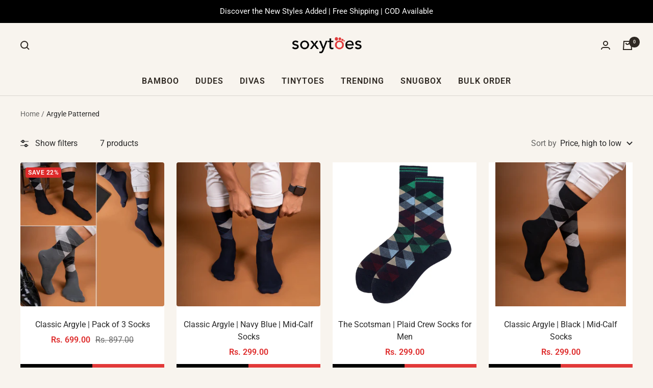

--- FILE ---
content_type: text/html; charset=utf-8
request_url: https://soxytoes.com/collections/argyle-socks
body_size: 39527
content:
<!doctype html><html class="no-js" lang="en" dir="ltr">
  <head>
<!-- Begin Added by flareAI Shopify App -->
<meta name="msvalidate.01" content="2657D70150E1A480B584245B06F3D7FA" />
<meta name="google-site-verification" content="E36sKgbA4a8XEfDbh-QEl_kxK2VkSF7oQA-2PFk7lsk" />
<script async src="https://www.googletagmanager.com/gtag/js?id=G-ZRLBGLWCLZ"></script><script>  window.dataLayer = window.dataLayer || [];  function gtag(){dataLayer.push(arguments);}  gtag('js', new Date());  gtag('config', 'G-ZRLBGLWCLZ');</script>
<!-- End Added by flareAI Shopify App -->

    <meta charset="utf-8">
    <meta name="viewport" content="width=device-width, initial-scale=1.0, height=device-height, minimum-scale=1.0, maximum-scale=1.0">
    <meta name="theme-color" content="#f8f4ee">

    <title>Classic Argyle Socks online | Crew Socks | Soxytoes</title><meta name="description" content="Looking for socks with diamonds pattern? Checkout Soxytoes&#39; fun collection of premium quality diamond socks at the best prices. ✓Unique Designs ✓Hassle-Free Delivery ✓Pure Cotton Socks"><link rel="canonical" href="https://soxytoes.com/collections/argyle-socks"><link rel="shortcut icon" href="//soxytoes.com/cdn/shop/files/Soxy-toes--688-by-902_96x96.png?v=1742297556" type="image/png"><link rel="preconnect" href="https://cdn.shopify.com">
    <link rel="dns-prefetch" href="https://productreviews.shopifycdn.com">
    <link rel="dns-prefetch" href="https://www.google-analytics.com"><link rel="preconnect" href="https://fonts.shopifycdn.com" crossorigin><link rel="preload" as="style" href="//soxytoes.com/cdn/shop/t/71/assets/theme.css?v=56680939867097352591742204715">
    <link rel="preload" as="script" href="//soxytoes.com/cdn/shop/t/71/assets/vendor.js?v=32643890569905814191742204715">
    <link rel="preload" as="script" href="//soxytoes.com/cdn/shop/t/71/assets/theme.js?v=88760517158544395331742204715"><meta property="og:type" content="website">
  <meta property="og:title" content="Argyle Patterned"><meta property="og:image" content="http://soxytoes.com/cdn/shop/files/soxytoes.png?v=1649403591">
  <meta property="og:image:secure_url" content="https://soxytoes.com/cdn/shop/files/soxytoes.png?v=1649403591">
  <meta property="og:image:width" content="1200">
  <meta property="og:image:height" content="630"><meta property="og:description" content="Looking for socks with diamonds pattern? Checkout Soxytoes&#39; fun collection of premium quality diamond socks at the best prices. ✓Unique Designs ✓Hassle-Free Delivery ✓Pure Cotton Socks"><meta property="og:url" content="https://soxytoes.com/collections/argyle-socks">
<meta property="og:site_name" content="soxytoes"><meta name="twitter:card" content="summary"><meta name="twitter:title" content="Argyle Patterned">
  <meta name="twitter:description" content=""><meta name="twitter:image" content="https://soxytoes.com/cdn/shop/files/soxytoes_1200x1200_crop_center.png?v=1649403591">
  <meta name="twitter:image:alt" content="">
    


  <script type="application/ld+json">
  {
    "@context": "https://schema.org",
    "@type": "BreadcrumbList",
  "itemListElement": [{
      "@type": "ListItem",
      "position": 1,
      "name": "Home",
      "item": "https://soxytoes.com"
    },{
          "@type": "ListItem",
          "position": 2,
          "name": "Argyle Patterned",
          "item": "https://soxytoes.com/collections/argyle-socks"
        }]
  }
  </script>


    <link rel="preload" href="//soxytoes.com/cdn/fonts/poppins/poppins_n5.ad5b4b72b59a00358afc706450c864c3c8323842.woff2" as="font" type="font/woff2" crossorigin><link rel="preload" href="//soxytoes.com/cdn/fonts/roboto/roboto_n4.2019d890f07b1852f56ce63ba45b2db45d852cba.woff2" as="font" type="font/woff2" crossorigin><style>
  /* Typography (heading) */
  @font-face {
  font-family: Poppins;
  font-weight: 500;
  font-style: normal;
  font-display: swap;
  src: url("//soxytoes.com/cdn/fonts/poppins/poppins_n5.ad5b4b72b59a00358afc706450c864c3c8323842.woff2") format("woff2"),
       url("//soxytoes.com/cdn/fonts/poppins/poppins_n5.33757fdf985af2d24b32fcd84c9a09224d4b2c39.woff") format("woff");
}

@font-face {
  font-family: Poppins;
  font-weight: 500;
  font-style: italic;
  font-display: swap;
  src: url("//soxytoes.com/cdn/fonts/poppins/poppins_i5.6acfce842c096080e34792078ef3cb7c3aad24d4.woff2") format("woff2"),
       url("//soxytoes.com/cdn/fonts/poppins/poppins_i5.a49113e4fe0ad7fd7716bd237f1602cbec299b3c.woff") format("woff");
}

/* Typography (body) */
  @font-face {
  font-family: Roboto;
  font-weight: 400;
  font-style: normal;
  font-display: swap;
  src: url("//soxytoes.com/cdn/fonts/roboto/roboto_n4.2019d890f07b1852f56ce63ba45b2db45d852cba.woff2") format("woff2"),
       url("//soxytoes.com/cdn/fonts/roboto/roboto_n4.238690e0007583582327135619c5f7971652fa9d.woff") format("woff");
}

@font-face {
  font-family: Roboto;
  font-weight: 400;
  font-style: italic;
  font-display: swap;
  src: url("//soxytoes.com/cdn/fonts/roboto/roboto_i4.57ce898ccda22ee84f49e6b57ae302250655e2d4.woff2") format("woff2"),
       url("//soxytoes.com/cdn/fonts/roboto/roboto_i4.b21f3bd061cbcb83b824ae8c7671a82587b264bf.woff") format("woff");
}

@font-face {
  font-family: Roboto;
  font-weight: 600;
  font-style: normal;
  font-display: swap;
  src: url("//soxytoes.com/cdn/fonts/roboto/roboto_n6.3d305d5382545b48404c304160aadee38c90ef9d.woff2") format("woff2"),
       url("//soxytoes.com/cdn/fonts/roboto/roboto_n6.bb37be020157f87e181e5489d5e9137ad60c47a2.woff") format("woff");
}

@font-face {
  font-family: Roboto;
  font-weight: 600;
  font-style: italic;
  font-display: swap;
  src: url("//soxytoes.com/cdn/fonts/roboto/roboto_i6.ebd6b6733fb2b030d60cbf61316511a7ffd82fb3.woff2") format("woff2"),
       url("//soxytoes.com/cdn/fonts/roboto/roboto_i6.1363905a6d5249605bc5e0f859663ffe95ac3bed.woff") format("woff");
}

:root {--heading-color: 40, 40, 40;
    --text-color: 40, 40, 40;
    --background: 248, 244, 238;
    --secondary-background: 245, 245, 245;
    --border-color: 217, 213, 208;
    --border-color-darker: 165, 162, 159;
    --success-color: 46, 158, 123;
    --success-background: 208, 227, 215;
    --error-color: 222, 42, 42;
    --error-background: 246, 230, 224;
    --primary-button-background: 226, 57, 57;
    --primary-button-text-color: 255, 255, 255;
    --secondary-button-background: 0, 0, 0;
    --secondary-button-text-color: 255, 255, 255;
    --product-star-rating: 246, 164, 41;
    --product-on-sale-accent: 222, 42, 42;
    --product-sold-out-accent: 111, 113, 155;
    --product-custom-label-background: 64, 93, 230;
    --product-custom-label-text-color: 255, 255, 255;
    --product-custom-label-2-background: 243, 255, 52;
    --product-custom-label-2-text-color: 0, 0, 0;
    --product-low-stock-text-color: 222, 42, 42;
    --product-in-stock-text-color: 46, 158, 123;
    --loading-bar-background: 40, 40, 40;

    /* We duplicate some "base" colors as root colors, which is useful to use on drawer elements or popover without. Those should not be overridden to avoid issues */
    --root-heading-color: 40, 40, 40;
    --root-text-color: 40, 40, 40;
    --root-background: 248, 244, 238;
    --root-border-color: 217, 213, 208;
    --root-primary-button-background: 226, 57, 57;
    --root-primary-button-text-color: 255, 255, 255;

    --base-font-size: 16px;
    --heading-font-family: Poppins, sans-serif;
    --heading-font-weight: 500;
    --heading-font-style: normal;
    --heading-text-transform: normal;
    --text-font-family: Roboto, sans-serif;
    --text-font-weight: 400;
    --text-font-style: normal;
    --text-font-bold-weight: 600;

    /* Typography (font size) */
    --heading-xxsmall-font-size: 10px;
    --heading-xsmall-font-size: 10px;
    --heading-small-font-size: 11px;
    --heading-large-font-size: 32px;
    --heading-h1-font-size: 32px;
    --heading-h2-font-size: 28px;
    --heading-h3-font-size: 26px;
    --heading-h4-font-size: 22px;
    --heading-h5-font-size: 18px;
    --heading-h6-font-size: 16px;

    /* Control the look and feel of the theme by changing radius of various elements */
    --button-border-radius: 0px;
    --block-border-radius: 8px;
    --block-border-radius-reduced: 4px;
    --color-swatch-border-radius: 0px;

    /* Button size */
    --button-height: 36px;
    --button-small-height: 32px;

    /* Form related */
    --form-input-field-height: 48px;
    --form-input-gap: 16px;
    --form-submit-margin: 24px;

    /* Product listing related variables */
    --product-list-block-spacing: 32px;

    /* Video related */
    --play-button-background: 248, 244, 238;
    --play-button-arrow: 40, 40, 40;

    /* RTL support */
    --transform-logical-flip: 1;
    --transform-origin-start: left;
    --transform-origin-end: right;

    /* Other */
    --zoom-cursor-svg-url: url(//soxytoes.com/cdn/shop/t/71/assets/zoom-cursor.svg?v=80266629113765318021742204715);
    --arrow-right-svg-url: url(//soxytoes.com/cdn/shop/t/71/assets/arrow-right.svg?v=40046868119262634591742204715);
    --arrow-left-svg-url: url(//soxytoes.com/cdn/shop/t/71/assets/arrow-left.svg?v=158856395986752206651742204715);

    /* Some useful variables that we can reuse in our CSS. Some explanation are needed for some of them:
       - container-max-width-minus-gutters: represents the container max width without the edge gutters
       - container-outer-width: considering the screen width, represent all the space outside the container
       - container-outer-margin: same as container-outer-width but get set to 0 inside a container
       - container-inner-width: the effective space inside the container (minus gutters)
       - grid-column-width: represents the width of a single column of the grid
       - vertical-breather: this is a variable that defines the global "spacing" between sections, and inside the section
                            to create some "breath" and minimum spacing
     */
    --container-max-width: 1600px;
    --container-gutter: 24px;
    --container-max-width-minus-gutters: calc(var(--container-max-width) - (var(--container-gutter)) * 2);
    --container-outer-width: max(calc((100vw - var(--container-max-width-minus-gutters)) / 2), var(--container-gutter));
    --container-outer-margin: var(--container-outer-width);
    --container-inner-width: calc(100vw - var(--container-outer-width) * 2);

    --grid-column-count: 10;
    --grid-gap: 24px;
    --grid-column-width: calc((100vw - var(--container-outer-width) * 2 - var(--grid-gap) * (var(--grid-column-count) - 1)) / var(--grid-column-count));

    --vertical-breather: 48px;
    --vertical-breather-tight: 48px;

    /* Shopify related variables */
    --payment-terms-background-color: #f8f4ee;
  }

  @media screen and (min-width: 741px) {
    :root {
      --container-gutter: 40px;
      --grid-column-count: 20;
      --vertical-breather: 64px;
      --vertical-breather-tight: 64px;

      /* Typography (font size) */
      --heading-xsmall-font-size: 11px;
      --heading-small-font-size: 12px;
      --heading-large-font-size: 48px;
      --heading-h1-font-size: 48px;
      --heading-h2-font-size: 36px;
      --heading-h3-font-size: 30px;
      --heading-h4-font-size: 22px;
      --heading-h5-font-size: 18px;
      --heading-h6-font-size: 16px;

      /* Form related */
      --form-input-field-height: 52px;
      --form-submit-margin: 32px;

      /* Button size */
      --button-height: 44px;
      --button-small-height: 36px;
    }
  }

  @media screen and (min-width: 1200px) {
    :root {
      --vertical-breather: 80px;
      --vertical-breather-tight: 64px;
      --product-list-block-spacing: 48px;

      /* Typography */
      --heading-large-font-size: 58px;
      --heading-h1-font-size: 50px;
      --heading-h2-font-size: 38px;
      --heading-h3-font-size: 32px;
      --heading-h4-font-size: 26px;
      --heading-h5-font-size: 22px;
      --heading-h6-font-size: 16px;
    }
  }

  @media screen and (min-width: 1600px) {
    :root {
      --vertical-breather: 90px;
      --vertical-breather-tight: 64px;
    }
  }
</style>
    <script>
  // This allows to expose several variables to the global scope, to be used in scripts
  window.themeVariables = {
    settings: {
      direction: "ltr",
      pageType: "collection",
      cartCount: 0,
      moneyFormat: "Rs. {{amount}}",
      moneyWithCurrencyFormat: "Rs. {{amount}}",
      showVendor: false,
      discountMode: "percentage",
      currencyCodeEnabled: false,
      cartType: "drawer",
      cartCurrency: "INR",
      mobileZoomFactor: 2.5,
      free_item: {"id":8683579375852,"title":"Parker Pen","handle":"parker-pen","description":"\u003cp\u003eParker Roller Ball Pen\u003cbr\u003eIdeal for personal or professional use\u003cbr\u003eWorth INR 250\/-\u003c\/p\u003e","published_at":"2024-10-08T13:46:49+05:30","created_at":"2024-10-08T13:46:49+05:30","vendor":"soxytoes","type":"","tags":["noatc"],"price":25000,"price_min":25000,"price_max":25000,"available":true,"price_varies":false,"compare_at_price":null,"compare_at_price_min":0,"compare_at_price_max":0,"compare_at_price_varies":false,"variants":[{"id":45804596429036,"title":"Default Title","option1":"Default Title","option2":null,"option3":null,"sku":"PARKER_PEN","requires_shipping":true,"taxable":false,"featured_image":null,"available":true,"name":"Parker Pen","public_title":null,"options":["Default Title"],"price":25000,"weight":100,"compare_at_price":null,"inventory_management":"shopify","barcode":"","requires_selling_plan":false,"selling_plan_allocations":[]}],"images":["\/\/soxytoes.com\/cdn\/shop\/files\/Parker_Pen.jpg?v=1728375333"],"featured_image":"\/\/soxytoes.com\/cdn\/shop\/files\/Parker_Pen.jpg?v=1728375333","options":["Title"],"media":[{"alt":null,"id":34340628529388,"position":1,"preview_image":{"aspect_ratio":5.824,"height":85,"width":495,"src":"\/\/soxytoes.com\/cdn\/shop\/files\/Parker_Pen.jpg?v=1728375333"},"aspect_ratio":5.824,"height":85,"media_type":"image","src":"\/\/soxytoes.com\/cdn\/shop\/files\/Parker_Pen.jpg?v=1728375333","width":495}],"requires_selling_plan":false,"selling_plan_groups":[],"content":"\u003cp\u003eParker Roller Ball Pen\u003cbr\u003eIdeal for personal or professional use\u003cbr\u003eWorth INR 250\/-\u003c\/p\u003e"},
      free_item_code: "SOXYPARK",
      discountmin_price: "499"
    },

    routes: {
      host: "soxytoes.com",
      rootUrl: "\/",
      rootUrlWithoutSlash: '',
      cartUrl: "\/cart",
      cartAddUrl: "\/cart\/add",
      cartChangeUrl: "\/cart\/change",
      searchUrl: "\/search",
      predictiveSearchUrl: "\/search\/suggest",
      productRecommendationsUrl: "\/recommendations\/products"
    },

    strings: {
      accessibilityDelete: "Delete",
      accessibilityClose: "Close",
      collectionSoldOut: "Sold out",
      collectionDiscount: "Save @savings@",
      productSalePrice: "Sale price",
      productRegularPrice: "Regular price",
      productFormUnavailable: "Unavailable",
      productFormSoldOut: "Sold out",
      productFormPreOrder: "Pre-order",
      productFormAddToCart: "Add to cart",
      searchNoResults: "No results could be found.",
      searchNewSearch: "New search",
      searchProducts: "Products",
      searchArticles: "Journal",
      searchPages: "Pages",
      searchCollections: "Collections",
      cartViewCart: "View cart",
      cartItemAdded: "Item added to your cart!",
      cartItemAddedShort: "Added to your cart!",
      cartAddOrderNote: "Add order note",
      cartEditOrderNote: "Edit order note",
      shippingEstimatorNoResults: "Sorry, we do not ship to your address.",
      shippingEstimatorOneResult: "There is one shipping rate for your address:",
      shippingEstimatorMultipleResults: "There are several shipping rates for your address:",
      shippingEstimatorError: "One or more error occurred while retrieving shipping rates:"
    },

    libs: {
      flickity: "\/\/soxytoes.com\/cdn\/shop\/t\/71\/assets\/flickity.js?v=176646718982628074891742204715",
      photoswipe: "\/\/soxytoes.com\/cdn\/shop\/t\/71\/assets\/photoswipe.js?v=132268647426145925301742204715",
      qrCode: "\/\/soxytoes.com\/cdn\/shopifycloud\/storefront\/assets\/themes_support\/vendor\/qrcode-3f2b403b.js"
    },

    breakpoints: {
      phone: 'screen and (max-width: 740px)',
      tablet: 'screen and (min-width: 741px) and (max-width: 999px)',
      tabletAndUp: 'screen and (min-width: 741px)',
      pocket: 'screen and (max-width: 999px)',
      lap: 'screen and (min-width: 1000px) and (max-width: 1199px)',
      lapAndUp: 'screen and (min-width: 1000px)',
      desktop: 'screen and (min-width: 1200px)',
      wide: 'screen and (min-width: 1400px)'
    }
  };

  window.addEventListener('pageshow', async () => {
    const cartContent = await (await fetch(`${window.themeVariables.routes.cartUrl}.js`, {cache: 'reload'})).json();
    document.documentElement.dispatchEvent(new CustomEvent('cart:refresh', {detail: {cart: cartContent}}));
  });

  if ('noModule' in HTMLScriptElement.prototype) {
    // Old browsers (like IE) that does not support module will be considered as if not executing JS at all
    document.documentElement.className = document.documentElement.className.replace('no-js', 'js');

    requestAnimationFrame(() => {
      const viewportHeight = (window.visualViewport ? window.visualViewport.height : document.documentElement.clientHeight);
      document.documentElement.style.setProperty('--window-height',viewportHeight + 'px');
    });
  }</script>

    <link rel="stylesheet" href="//soxytoes.com/cdn/shop/t/71/assets/theme.css?v=56680939867097352591742204715">

    <link rel="stylesheet" type="text/css" href="https://cdn.jsdelivr.net/npm/slick-carousel@1.8.1/slick/slick.css"/>
    <script src="https://cdnjs.cloudflare.com/ajax/libs/jquery/3.6.3/jquery.min.js" defer></script>
    <script type="text/javascript" src="https://cdn.jsdelivr.net/npm/slick-carousel@1.8.1/slick/slick.min.js" defer></script>

    <script src="//soxytoes.com/cdn/shop/t/71/assets/vendor.js?v=32643890569905814191742204715" defer></script>
    <script src="//soxytoes.com/cdn/shop/t/71/assets/theme.js?v=88760517158544395331742204715" defer></script>
    <script src="//soxytoes.com/cdn/shop/t/71/assets/custom.js?v=33474154705293264421742204715" defer></script>

    <script>window.performance && window.performance.mark && window.performance.mark('shopify.content_for_header.start');</script><meta name="google-site-verification" content="8RYmi95Iptd0sL-33Ex4CgK_SSrlztgvQj2m6HTEebk">
<meta id="shopify-digital-wallet" name="shopify-digital-wallet" content="/24701075549/digital_wallets/dialog">
<link rel="alternate" type="application/atom+xml" title="Feed" href="/collections/argyle-socks.atom" />
<link rel="alternate" type="application/json+oembed" href="https://soxytoes.com/collections/argyle-socks.oembed">
<script async="async" src="/checkouts/internal/preloads.js?locale=en-IN"></script>
<script id="shopify-features" type="application/json">{"accessToken":"2c7308f53af666965dcf75754265d8b0","betas":["rich-media-storefront-analytics"],"domain":"soxytoes.com","predictiveSearch":true,"shopId":24701075549,"locale":"en"}</script>
<script>var Shopify = Shopify || {};
Shopify.shop = "soxy-toes.myshopify.com";
Shopify.locale = "en";
Shopify.currency = {"active":"INR","rate":"1.0"};
Shopify.country = "IN";
Shopify.theme = {"name":"Working on speed opt || Sanket || 17\/03\/2025","id":150564733164,"schema_name":"Focal","schema_version":"10.1.3","theme_store_id":714,"role":"main"};
Shopify.theme.handle = "null";
Shopify.theme.style = {"id":null,"handle":null};
Shopify.cdnHost = "soxytoes.com/cdn";
Shopify.routes = Shopify.routes || {};
Shopify.routes.root = "/";</script>
<script type="module">!function(o){(o.Shopify=o.Shopify||{}).modules=!0}(window);</script>
<script>!function(o){function n(){var o=[];function n(){o.push(Array.prototype.slice.apply(arguments))}return n.q=o,n}var t=o.Shopify=o.Shopify||{};t.loadFeatures=n(),t.autoloadFeatures=n()}(window);</script>
<script id="shop-js-analytics" type="application/json">{"pageType":"collection"}</script>
<script defer="defer" async type="module" src="//soxytoes.com/cdn/shopifycloud/shop-js/modules/v2/client.init-shop-cart-sync_BT-GjEfc.en.esm.js"></script>
<script defer="defer" async type="module" src="//soxytoes.com/cdn/shopifycloud/shop-js/modules/v2/chunk.common_D58fp_Oc.esm.js"></script>
<script defer="defer" async type="module" src="//soxytoes.com/cdn/shopifycloud/shop-js/modules/v2/chunk.modal_xMitdFEc.esm.js"></script>
<script type="module">
  await import("//soxytoes.com/cdn/shopifycloud/shop-js/modules/v2/client.init-shop-cart-sync_BT-GjEfc.en.esm.js");
await import("//soxytoes.com/cdn/shopifycloud/shop-js/modules/v2/chunk.common_D58fp_Oc.esm.js");
await import("//soxytoes.com/cdn/shopifycloud/shop-js/modules/v2/chunk.modal_xMitdFEc.esm.js");

  window.Shopify.SignInWithShop?.initShopCartSync?.({"fedCMEnabled":true,"windoidEnabled":true});

</script>
<script>(function() {
  var isLoaded = false;
  function asyncLoad() {
    if (isLoaded) return;
    isLoaded = true;
    var urls = ["https:\/\/formbuilder.hulkapps.com\/skeletopapp.js?shop=soxy-toes.myshopify.com","https:\/\/instafeed.nfcube.com\/cdn\/077be19c41d8944b944ba45062889930.js?shop=soxy-toes.myshopify.com","https:\/\/api.interakt.ai\/v1\/app\/shopify\/widget\/?org_id=4250e87d-a67a-446c-bf53-3ecfafda995c\u0026widget-token=NOzvaoQxJQsIVCevQBqSODvQ5kPKsBHO\u0026shop=soxy-toes.myshopify.com","https:\/\/sr-cdn.shiprocket.in\/sr-promise\/static\/uc.js?channel_id=4\u0026sr_company_id=174289\u0026shop=soxy-toes.myshopify.com"];
    for (var i = 0; i < urls.length; i++) {
      var s = document.createElement('script');
      s.type = 'text/javascript';
      s.async = true;
      s.src = urls[i];
      var x = document.getElementsByTagName('script')[0];
      x.parentNode.insertBefore(s, x);
    }
  };
  if(window.attachEvent) {
    window.attachEvent('onload', asyncLoad);
  } else {
    window.addEventListener('load', asyncLoad, false);
  }
})();</script>
<script id="__st">var __st={"a":24701075549,"offset":19800,"reqid":"c2347bac-3453-4683-9389-99a661a2b504-1769135306","pageurl":"soxytoes.com\/collections\/argyle-socks","u":"2d0361c8e770","p":"collection","rtyp":"collection","rid":153141477469};</script>
<script>window.ShopifyPaypalV4VisibilityTracking = true;</script>
<script id="form-persister">!function(){'use strict';const t='contact',e='new_comment',n=[[t,t],['blogs',e],['comments',e],[t,'customer']],o='password',r='form_key',c=['recaptcha-v3-token','g-recaptcha-response','h-captcha-response',o],s=()=>{try{return window.sessionStorage}catch{return}},i='__shopify_v',u=t=>t.elements[r],a=function(){const t=[...n].map((([t,e])=>`form[action*='/${t}']:not([data-nocaptcha='true']) input[name='form_type'][value='${e}']`)).join(',');var e;return e=t,()=>e?[...document.querySelectorAll(e)].map((t=>t.form)):[]}();function m(t){const e=u(t);a().includes(t)&&(!e||!e.value)&&function(t){try{if(!s())return;!function(t){const e=s();if(!e)return;const n=u(t);if(!n)return;const o=n.value;o&&e.removeItem(o)}(t);const e=Array.from(Array(32),(()=>Math.random().toString(36)[2])).join('');!function(t,e){u(t)||t.append(Object.assign(document.createElement('input'),{type:'hidden',name:r})),t.elements[r].value=e}(t,e),function(t,e){const n=s();if(!n)return;const r=[...t.querySelectorAll(`input[type='${o}']`)].map((({name:t})=>t)),u=[...c,...r],a={};for(const[o,c]of new FormData(t).entries())u.includes(o)||(a[o]=c);n.setItem(e,JSON.stringify({[i]:1,action:t.action,data:a}))}(t,e)}catch(e){console.error('failed to persist form',e)}}(t)}const f=t=>{if('true'===t.dataset.persistBound)return;const e=function(t,e){const n=function(t){return'function'==typeof t.submit?t.submit:HTMLFormElement.prototype.submit}(t).bind(t);return function(){let t;return()=>{t||(t=!0,(()=>{try{e(),n()}catch(t){(t=>{console.error('form submit failed',t)})(t)}})(),setTimeout((()=>t=!1),250))}}()}(t,(()=>{m(t)}));!function(t,e){if('function'==typeof t.submit&&'function'==typeof e)try{t.submit=e}catch{}}(t,e),t.addEventListener('submit',(t=>{t.preventDefault(),e()})),t.dataset.persistBound='true'};!function(){function t(t){const e=(t=>{const e=t.target;return e instanceof HTMLFormElement?e:e&&e.form})(t);e&&m(e)}document.addEventListener('submit',t),document.addEventListener('DOMContentLoaded',(()=>{const e=a();for(const t of e)f(t);var n;n=document.body,new window.MutationObserver((t=>{for(const e of t)if('childList'===e.type&&e.addedNodes.length)for(const t of e.addedNodes)1===t.nodeType&&'FORM'===t.tagName&&a().includes(t)&&f(t)})).observe(n,{childList:!0,subtree:!0,attributes:!1}),document.removeEventListener('submit',t)}))}()}();</script>
<script integrity="sha256-4kQ18oKyAcykRKYeNunJcIwy7WH5gtpwJnB7kiuLZ1E=" data-source-attribution="shopify.loadfeatures" defer="defer" src="//soxytoes.com/cdn/shopifycloud/storefront/assets/storefront/load_feature-a0a9edcb.js" crossorigin="anonymous"></script>
<script data-source-attribution="shopify.dynamic_checkout.dynamic.init">var Shopify=Shopify||{};Shopify.PaymentButton=Shopify.PaymentButton||{isStorefrontPortableWallets:!0,init:function(){window.Shopify.PaymentButton.init=function(){};var t=document.createElement("script");t.src="https://soxytoes.com/cdn/shopifycloud/portable-wallets/latest/portable-wallets.en.js",t.type="module",document.head.appendChild(t)}};
</script>
<script data-source-attribution="shopify.dynamic_checkout.buyer_consent">
  function portableWalletsHideBuyerConsent(e){var t=document.getElementById("shopify-buyer-consent"),n=document.getElementById("shopify-subscription-policy-button");t&&n&&(t.classList.add("hidden"),t.setAttribute("aria-hidden","true"),n.removeEventListener("click",e))}function portableWalletsShowBuyerConsent(e){var t=document.getElementById("shopify-buyer-consent"),n=document.getElementById("shopify-subscription-policy-button");t&&n&&(t.classList.remove("hidden"),t.removeAttribute("aria-hidden"),n.addEventListener("click",e))}window.Shopify?.PaymentButton&&(window.Shopify.PaymentButton.hideBuyerConsent=portableWalletsHideBuyerConsent,window.Shopify.PaymentButton.showBuyerConsent=portableWalletsShowBuyerConsent);
</script>
<script data-source-attribution="shopify.dynamic_checkout.cart.bootstrap">document.addEventListener("DOMContentLoaded",(function(){function t(){return document.querySelector("shopify-accelerated-checkout-cart, shopify-accelerated-checkout")}if(t())Shopify.PaymentButton.init();else{new MutationObserver((function(e,n){t()&&(Shopify.PaymentButton.init(),n.disconnect())})).observe(document.body,{childList:!0,subtree:!0})}}));
</script>

<script>window.performance && window.performance.mark && window.performance.mark('shopify.content_for_header.end');</script>
  
<!-- Script Begin Added by flareAI Shopify App -->
<script rel="nofollow" src="https://soxytoes.com/apps/mansion-flare/scripts/soxytoes.com/flareai_script.js" defer></script>
<!-- Script End Added by flareAI Shopify App -->
<!-- BEGIN app block: shopify://apps/judge-me-reviews/blocks/judgeme_core/61ccd3b1-a9f2-4160-9fe9-4fec8413e5d8 --><!-- Start of Judge.me Core -->






<link rel="dns-prefetch" href="https://cdnwidget.judge.me">
<link rel="dns-prefetch" href="https://cdn.judge.me">
<link rel="dns-prefetch" href="https://cdn1.judge.me">
<link rel="dns-prefetch" href="https://api.judge.me">

<script data-cfasync='false' class='jdgm-settings-script'>window.jdgmSettings={"pagination":5,"disable_web_reviews":false,"badge_no_review_text":"No reviews","badge_n_reviews_text":"{{ n }} review/reviews","hide_badge_preview_if_no_reviews":true,"badge_hide_text":false,"enforce_center_preview_badge":false,"widget_title":"Customer Reviews","widget_open_form_text":"Write a review","widget_close_form_text":"Cancel review","widget_refresh_page_text":"Refresh page","widget_summary_text":"Based on {{ number_of_reviews }} review/reviews","widget_no_review_text":"Be the first to write a review","widget_name_field_text":"Display name","widget_verified_name_field_text":"Verified Name (public)","widget_name_placeholder_text":"Display name","widget_required_field_error_text":"This field is required.","widget_email_field_text":"Email address","widget_verified_email_field_text":"Verified Email (private, can not be edited)","widget_email_placeholder_text":"Your email address","widget_email_field_error_text":"Please enter a valid email address.","widget_rating_field_text":"Rating","widget_review_title_field_text":"Review Title","widget_review_title_placeholder_text":"Give your review a title","widget_review_body_field_text":"Review content","widget_review_body_placeholder_text":"Start writing here...","widget_pictures_field_text":"Picture/Video (optional)","widget_submit_review_text":"Submit Review","widget_submit_verified_review_text":"Submit Verified Review","widget_submit_success_msg_with_auto_publish":"Thank you! Please refresh the page in a few moments to see your review. You can remove or edit your review by logging into \u003ca href='https://judge.me/login' target='_blank' rel='nofollow noopener'\u003eJudge.me\u003c/a\u003e","widget_submit_success_msg_no_auto_publish":"Thank you! Your review will be published as soon as it is approved by the shop admin. You can remove or edit your review by logging into \u003ca href='https://judge.me/login' target='_blank' rel='nofollow noopener'\u003eJudge.me\u003c/a\u003e","widget_show_default_reviews_out_of_total_text":"Showing {{ n_reviews_shown }} out of {{ n_reviews }} reviews.","widget_show_all_link_text":"Show all","widget_show_less_link_text":"Show less","widget_author_said_text":"{{ reviewer_name }} said:","widget_days_text":"{{ n }} days ago","widget_weeks_text":"{{ n }} week/weeks ago","widget_months_text":"{{ n }} month/months ago","widget_years_text":"{{ n }} year/years ago","widget_yesterday_text":"Yesterday","widget_today_text":"Today","widget_replied_text":"\u003e\u003e {{ shop_name }} replied:","widget_read_more_text":"Read more","widget_reviewer_name_as_initial":"","widget_rating_filter_color":"#fbcd0a","widget_rating_filter_see_all_text":"See all reviews","widget_sorting_most_recent_text":"Most Recent","widget_sorting_highest_rating_text":"Highest Rating","widget_sorting_lowest_rating_text":"Lowest Rating","widget_sorting_with_pictures_text":"Only Pictures","widget_sorting_most_helpful_text":"Most Helpful","widget_open_question_form_text":"Ask a question","widget_reviews_subtab_text":"Reviews","widget_questions_subtab_text":"Questions","widget_question_label_text":"Question","widget_answer_label_text":"Answer","widget_question_placeholder_text":"Write your question here","widget_submit_question_text":"Submit Question","widget_question_submit_success_text":"Thank you for your question! We will notify you once it gets answered.","verified_badge_text":"Verified","verified_badge_bg_color":"","verified_badge_text_color":"","verified_badge_placement":"left-of-reviewer-name","widget_review_max_height":"","widget_hide_border":false,"widget_social_share":false,"widget_thumb":false,"widget_review_location_show":false,"widget_location_format":"","all_reviews_include_out_of_store_products":true,"all_reviews_out_of_store_text":"(out of store)","all_reviews_pagination":100,"all_reviews_product_name_prefix_text":"about","enable_review_pictures":false,"enable_question_anwser":false,"widget_theme":"default","review_date_format":"mm/dd/yyyy","default_sort_method":"most-recent","widget_product_reviews_subtab_text":"Product Reviews","widget_shop_reviews_subtab_text":"Shop Reviews","widget_other_products_reviews_text":"Reviews for other products","widget_store_reviews_subtab_text":"Store reviews","widget_no_store_reviews_text":"This store hasn't received any reviews yet","widget_web_restriction_product_reviews_text":"This product hasn't received any reviews yet","widget_no_items_text":"No items found","widget_show_more_text":"Show more","widget_write_a_store_review_text":"Write a Store Review","widget_other_languages_heading":"Reviews in Other Languages","widget_translate_review_text":"Translate review to {{ language }}","widget_translating_review_text":"Translating...","widget_show_original_translation_text":"Show original ({{ language }})","widget_translate_review_failed_text":"Review couldn't be translated.","widget_translate_review_retry_text":"Retry","widget_translate_review_try_again_later_text":"Try again later","show_product_url_for_grouped_product":false,"widget_sorting_pictures_first_text":"Pictures First","show_pictures_on_all_rev_page_mobile":false,"show_pictures_on_all_rev_page_desktop":false,"floating_tab_hide_mobile_install_preference":false,"floating_tab_button_name":"★ Reviews","floating_tab_title":"Let customers speak for us","floating_tab_button_color":"","floating_tab_button_background_color":"","floating_tab_url":"","floating_tab_url_enabled":false,"floating_tab_tab_style":"text","all_reviews_text_badge_text":"Customers rate us {{ shop.metafields.judgeme.all_reviews_rating | round: 1 }}/5 based on {{ shop.metafields.judgeme.all_reviews_count }} reviews.","all_reviews_text_badge_text_branded_style":"{{ shop.metafields.judgeme.all_reviews_rating | round: 1 }} out of 5 stars based on {{ shop.metafields.judgeme.all_reviews_count }} reviews","is_all_reviews_text_badge_a_link":false,"show_stars_for_all_reviews_text_badge":false,"all_reviews_text_badge_url":"","all_reviews_text_style":"text","all_reviews_text_color_style":"judgeme_brand_color","all_reviews_text_color":"#108474","all_reviews_text_show_jm_brand":true,"featured_carousel_show_header":true,"featured_carousel_title":"Reviews from our Customers","testimonials_carousel_title":"Customers are saying","videos_carousel_title":"Real customer stories","cards_carousel_title":"Customers are saying","featured_carousel_count_text":"from {{ n }} reviews","featured_carousel_add_link_to_all_reviews_page":false,"featured_carousel_url":"","featured_carousel_show_images":false,"featured_carousel_autoslide_interval":5,"featured_carousel_arrows_on_the_sides":true,"featured_carousel_height":180,"featured_carousel_width":100,"featured_carousel_image_size":0,"featured_carousel_image_height":250,"featured_carousel_arrow_color":"#eeeeee","verified_count_badge_style":"vintage","verified_count_badge_orientation":"horizontal","verified_count_badge_color_style":"judgeme_brand_color","verified_count_badge_color":"#108474","is_verified_count_badge_a_link":false,"verified_count_badge_url":"","verified_count_badge_show_jm_brand":true,"widget_rating_preset_default":5,"widget_first_sub_tab":"product-reviews","widget_show_histogram":true,"widget_histogram_use_custom_color":false,"widget_pagination_use_custom_color":false,"widget_star_use_custom_color":false,"widget_verified_badge_use_custom_color":false,"widget_write_review_use_custom_color":false,"picture_reminder_submit_button":"Upload Pictures","enable_review_videos":false,"mute_video_by_default":false,"widget_sorting_videos_first_text":"Videos First","widget_review_pending_text":"Pending","featured_carousel_items_for_large_screen":3,"social_share_options_order":"Facebook,Twitter","remove_microdata_snippet":true,"disable_json_ld":false,"enable_json_ld_products":false,"preview_badge_show_question_text":false,"preview_badge_no_question_text":"No questions","preview_badge_n_question_text":"{{ number_of_questions }} question/questions","qa_badge_show_icon":false,"qa_badge_position":"same-row","remove_judgeme_branding":false,"widget_add_search_bar":false,"widget_search_bar_placeholder":"Search","widget_sorting_verified_only_text":"Verified only","featured_carousel_theme":"default","featured_carousel_show_rating":true,"featured_carousel_show_title":false,"featured_carousel_show_body":true,"featured_carousel_show_date":false,"featured_carousel_show_reviewer":true,"featured_carousel_show_product":false,"featured_carousel_header_background_color":"#108474","featured_carousel_header_text_color":"#ffffff","featured_carousel_name_product_separator":"reviewed","featured_carousel_full_star_background":"#ffd700","featured_carousel_empty_star_background":"#dadada","featured_carousel_vertical_theme_background":"#f9fafb","featured_carousel_verified_badge_enable":false,"featured_carousel_verified_badge_color":"#108474","featured_carousel_border_style":"round","featured_carousel_review_line_length_limit":3,"featured_carousel_more_reviews_button_text":"Read more reviews","featured_carousel_view_product_button_text":"View product","all_reviews_page_load_reviews_on":"scroll","all_reviews_page_load_more_text":"Load More Reviews","disable_fb_tab_reviews":false,"enable_ajax_cdn_cache":false,"widget_public_name_text":"displayed publicly like","default_reviewer_name":"John Smith","default_reviewer_name_has_non_latin":true,"widget_reviewer_anonymous":"Anonymous","medals_widget_title":"Judge.me Review Medals","medals_widget_background_color":"#f9fafb","medals_widget_position":"footer_all_pages","medals_widget_border_color":"#f9fafb","medals_widget_verified_text_position":"left","medals_widget_use_monochromatic_version":false,"medals_widget_elements_color":"#108474","show_reviewer_avatar":true,"widget_invalid_yt_video_url_error_text":"Not a YouTube video URL","widget_max_length_field_error_text":"Please enter no more than {0} characters.","widget_show_country_flag":false,"widget_show_collected_via_shop_app":true,"widget_verified_by_shop_badge_style":"light","widget_verified_by_shop_text":"Verified by Shop","widget_show_photo_gallery":false,"widget_load_with_code_splitting":true,"widget_ugc_install_preference":false,"widget_ugc_title":"Made by us, Shared by you","widget_ugc_subtitle":"Tag us to see your picture featured in our page","widget_ugc_arrows_color":"#ffffff","widget_ugc_primary_button_text":"Buy Now","widget_ugc_primary_button_background_color":"#108474","widget_ugc_primary_button_text_color":"#ffffff","widget_ugc_primary_button_border_width":"0","widget_ugc_primary_button_border_style":"none","widget_ugc_primary_button_border_color":"#108474","widget_ugc_primary_button_border_radius":"25","widget_ugc_secondary_button_text":"Load More","widget_ugc_secondary_button_background_color":"#ffffff","widget_ugc_secondary_button_text_color":"#108474","widget_ugc_secondary_button_border_width":"2","widget_ugc_secondary_button_border_style":"solid","widget_ugc_secondary_button_border_color":"#108474","widget_ugc_secondary_button_border_radius":"25","widget_ugc_reviews_button_text":"View Reviews","widget_ugc_reviews_button_background_color":"#ffffff","widget_ugc_reviews_button_text_color":"#108474","widget_ugc_reviews_button_border_width":"2","widget_ugc_reviews_button_border_style":"solid","widget_ugc_reviews_button_border_color":"#108474","widget_ugc_reviews_button_border_radius":"25","widget_ugc_reviews_button_link_to":"judgeme-reviews-page","widget_ugc_show_post_date":true,"widget_ugc_max_width":"800","widget_rating_metafield_value_type":true,"widget_primary_color":"#108474","widget_enable_secondary_color":false,"widget_secondary_color":"#edf5f5","widget_summary_average_rating_text":"{{ average_rating }} out of 5","widget_media_grid_title":"Customer photos \u0026 videos","widget_media_grid_see_more_text":"See more","widget_round_style":false,"widget_show_product_medals":true,"widget_verified_by_judgeme_text":"Verified by Judge.me","widget_show_store_medals":true,"widget_verified_by_judgeme_text_in_store_medals":"Verified by Judge.me","widget_media_field_exceed_quantity_message":"Sorry, we can only accept {{ max_media }} for one review.","widget_media_field_exceed_limit_message":"{{ file_name }} is too large, please select a {{ media_type }} less than {{ size_limit }}MB.","widget_review_submitted_text":"Review Submitted!","widget_question_submitted_text":"Question Submitted!","widget_close_form_text_question":"Cancel","widget_write_your_answer_here_text":"Write your answer here","widget_enabled_branded_link":true,"widget_show_collected_by_judgeme":false,"widget_reviewer_name_color":"","widget_write_review_text_color":"","widget_write_review_bg_color":"","widget_collected_by_judgeme_text":"collected by Judge.me","widget_pagination_type":"standard","widget_load_more_text":"Load More","widget_load_more_color":"#108474","widget_full_review_text":"Full Review","widget_read_more_reviews_text":"Read More Reviews","widget_read_questions_text":"Read Questions","widget_questions_and_answers_text":"Questions \u0026 Answers","widget_verified_by_text":"Verified by","widget_verified_text":"Verified","widget_number_of_reviews_text":"{{ number_of_reviews }} reviews","widget_back_button_text":"Back","widget_next_button_text":"Next","widget_custom_forms_filter_button":"Filters","custom_forms_style":"vertical","widget_show_review_information":false,"how_reviews_are_collected":"How reviews are collected?","widget_show_review_keywords":false,"widget_gdpr_statement":"How we use your data: We'll only contact you about the review you left, and only if necessary. By submitting your review, you agree to Judge.me's \u003ca href='https://judge.me/terms' target='_blank' rel='nofollow noopener'\u003eterms\u003c/a\u003e, \u003ca href='https://judge.me/privacy' target='_blank' rel='nofollow noopener'\u003eprivacy\u003c/a\u003e and \u003ca href='https://judge.me/content-policy' target='_blank' rel='nofollow noopener'\u003econtent\u003c/a\u003e policies.","widget_multilingual_sorting_enabled":false,"widget_translate_review_content_enabled":false,"widget_translate_review_content_method":"manual","popup_widget_review_selection":"automatically_with_pictures","popup_widget_round_border_style":true,"popup_widget_show_title":true,"popup_widget_show_body":true,"popup_widget_show_reviewer":false,"popup_widget_show_product":true,"popup_widget_show_pictures":true,"popup_widget_use_review_picture":true,"popup_widget_show_on_home_page":true,"popup_widget_show_on_product_page":true,"popup_widget_show_on_collection_page":true,"popup_widget_show_on_cart_page":true,"popup_widget_position":"bottom_left","popup_widget_first_review_delay":5,"popup_widget_duration":5,"popup_widget_interval":5,"popup_widget_review_count":5,"popup_widget_hide_on_mobile":true,"review_snippet_widget_round_border_style":true,"review_snippet_widget_card_color":"#FFFFFF","review_snippet_widget_slider_arrows_background_color":"#FFFFFF","review_snippet_widget_slider_arrows_color":"#000000","review_snippet_widget_star_color":"#108474","show_product_variant":false,"all_reviews_product_variant_label_text":"Variant: ","widget_show_verified_branding":false,"widget_ai_summary_title":"Customers say","widget_ai_summary_disclaimer":"AI-powered review summary based on recent customer reviews","widget_show_ai_summary":false,"widget_show_ai_summary_bg":false,"widget_show_review_title_input":true,"redirect_reviewers_invited_via_email":"review_widget","request_store_review_after_product_review":false,"request_review_other_products_in_order":false,"review_form_color_scheme":"default","review_form_corner_style":"square","review_form_star_color":{},"review_form_text_color":"#333333","review_form_background_color":"#ffffff","review_form_field_background_color":"#fafafa","review_form_button_color":{},"review_form_button_text_color":"#ffffff","review_form_modal_overlay_color":"#000000","review_content_screen_title_text":"How would you rate this product?","review_content_introduction_text":"We would love it if you would share a bit about your experience.","store_review_form_title_text":"How would you rate this store?","store_review_form_introduction_text":"We would love it if you would share a bit about your experience.","show_review_guidance_text":true,"one_star_review_guidance_text":"Poor","five_star_review_guidance_text":"Great","customer_information_screen_title_text":"About you","customer_information_introduction_text":"Please tell us more about you.","custom_questions_screen_title_text":"Your experience in more detail","custom_questions_introduction_text":"Here are a few questions to help us understand more about your experience.","review_submitted_screen_title_text":"Thanks for your review!","review_submitted_screen_thank_you_text":"We are processing it and it will appear on the store soon.","review_submitted_screen_email_verification_text":"Please confirm your email by clicking the link we just sent you. This helps us keep reviews authentic.","review_submitted_request_store_review_text":"Would you like to share your experience of shopping with us?","review_submitted_review_other_products_text":"Would you like to review these products?","store_review_screen_title_text":"Would you like to share your experience of shopping with us?","store_review_introduction_text":"We value your feedback and use it to improve. Please share any thoughts or suggestions you have.","reviewer_media_screen_title_picture_text":"Share a picture","reviewer_media_introduction_picture_text":"Upload a photo to support your review.","reviewer_media_screen_title_video_text":"Share a video","reviewer_media_introduction_video_text":"Upload a video to support your review.","reviewer_media_screen_title_picture_or_video_text":"Share a picture or video","reviewer_media_introduction_picture_or_video_text":"Upload a photo or video to support your review.","reviewer_media_youtube_url_text":"Paste your Youtube URL here","advanced_settings_next_step_button_text":"Next","advanced_settings_close_review_button_text":"Close","modal_write_review_flow":false,"write_review_flow_required_text":"Required","write_review_flow_privacy_message_text":"We respect your privacy.","write_review_flow_anonymous_text":"Post review as anonymous","write_review_flow_visibility_text":"This won't be visible to other customers.","write_review_flow_multiple_selection_help_text":"Select as many as you like","write_review_flow_single_selection_help_text":"Select one option","write_review_flow_required_field_error_text":"This field is required","write_review_flow_invalid_email_error_text":"Please enter a valid email address","write_review_flow_max_length_error_text":"Max. {{ max_length }} characters.","write_review_flow_media_upload_text":"\u003cb\u003eClick to upload\u003c/b\u003e or drag and drop","write_review_flow_gdpr_statement":"We'll only contact you about your review if necessary. By submitting your review, you agree to our \u003ca href='https://judge.me/terms' target='_blank' rel='nofollow noopener'\u003eterms and conditions\u003c/a\u003e and \u003ca href='https://judge.me/privacy' target='_blank' rel='nofollow noopener'\u003eprivacy policy\u003c/a\u003e.","rating_only_reviews_enabled":false,"show_negative_reviews_help_screen":false,"new_review_flow_help_screen_rating_threshold":3,"negative_review_resolution_screen_title_text":"Tell us more","negative_review_resolution_text":"Your experience matters to us. If there were issues with your purchase, we're here to help. Feel free to reach out to us, we'd love the opportunity to make things right.","negative_review_resolution_button_text":"Contact us","negative_review_resolution_proceed_with_review_text":"Leave a review","negative_review_resolution_subject":"Issue with purchase from {{ shop_name }}.{{ order_name }}","preview_badge_collection_page_install_status":false,"widget_review_custom_css":"","preview_badge_custom_css":"","preview_badge_stars_count":"5-stars","featured_carousel_custom_css":"","floating_tab_custom_css":"","all_reviews_widget_custom_css":"","medals_widget_custom_css":"","verified_badge_custom_css":"","all_reviews_text_custom_css":"","transparency_badges_collected_via_store_invite":false,"transparency_badges_from_another_provider":false,"transparency_badges_collected_from_store_visitor":false,"transparency_badges_collected_by_verified_review_provider":false,"transparency_badges_earned_reward":false,"transparency_badges_collected_via_store_invite_text":"Review collected via store invitation","transparency_badges_from_another_provider_text":"Review collected from another provider","transparency_badges_collected_from_store_visitor_text":"Review collected from a store visitor","transparency_badges_written_in_google_text":"Review written in Google","transparency_badges_written_in_etsy_text":"Review written in Etsy","transparency_badges_written_in_shop_app_text":"Review written in Shop App","transparency_badges_earned_reward_text":"Review earned a reward for future purchase","product_review_widget_per_page":10,"widget_store_review_label_text":"Review about the store","checkout_comment_extension_title_on_product_page":"Customer Comments","checkout_comment_extension_num_latest_comment_show":5,"checkout_comment_extension_format":"name_and_timestamp","checkout_comment_customer_name":"last_initial","checkout_comment_comment_notification":true,"preview_badge_collection_page_install_preference":true,"preview_badge_home_page_install_preference":false,"preview_badge_product_page_install_preference":true,"review_widget_install_preference":"","review_carousel_install_preference":false,"floating_reviews_tab_install_preference":"none","verified_reviews_count_badge_install_preference":false,"all_reviews_text_install_preference":false,"review_widget_best_location":true,"judgeme_medals_install_preference":false,"review_widget_revamp_enabled":false,"review_widget_qna_enabled":false,"review_widget_header_theme":"minimal","review_widget_widget_title_enabled":true,"review_widget_header_text_size":"medium","review_widget_header_text_weight":"regular","review_widget_average_rating_style":"compact","review_widget_bar_chart_enabled":true,"review_widget_bar_chart_type":"numbers","review_widget_bar_chart_style":"standard","review_widget_expanded_media_gallery_enabled":false,"review_widget_reviews_section_theme":"standard","review_widget_image_style":"thumbnails","review_widget_review_image_ratio":"square","review_widget_stars_size":"medium","review_widget_verified_badge":"standard_text","review_widget_review_title_text_size":"medium","review_widget_review_text_size":"medium","review_widget_review_text_length":"medium","review_widget_number_of_columns_desktop":3,"review_widget_carousel_transition_speed":5,"review_widget_custom_questions_answers_display":"always","review_widget_button_text_color":"#FFFFFF","review_widget_text_color":"#000000","review_widget_lighter_text_color":"#7B7B7B","review_widget_corner_styling":"soft","review_widget_review_word_singular":"review","review_widget_review_word_plural":"reviews","review_widget_voting_label":"Helpful?","review_widget_shop_reply_label":"Reply from {{ shop_name }}:","review_widget_filters_title":"Filters","qna_widget_question_word_singular":"Question","qna_widget_question_word_plural":"Questions","qna_widget_answer_reply_label":"Answer from {{ answerer_name }}:","qna_content_screen_title_text":"Ask a question about this product","qna_widget_question_required_field_error_text":"Please enter your question.","qna_widget_flow_gdpr_statement":"We'll only contact you about your question if necessary. By submitting your question, you agree to our \u003ca href='https://judge.me/terms' target='_blank' rel='nofollow noopener'\u003eterms and conditions\u003c/a\u003e and \u003ca href='https://judge.me/privacy' target='_blank' rel='nofollow noopener'\u003eprivacy policy\u003c/a\u003e.","qna_widget_question_submitted_text":"Thanks for your question!","qna_widget_close_form_text_question":"Close","qna_widget_question_submit_success_text":"We’ll notify you by email when your question is answered.","all_reviews_widget_v2025_enabled":false,"all_reviews_widget_v2025_header_theme":"default","all_reviews_widget_v2025_widget_title_enabled":true,"all_reviews_widget_v2025_header_text_size":"medium","all_reviews_widget_v2025_header_text_weight":"regular","all_reviews_widget_v2025_average_rating_style":"compact","all_reviews_widget_v2025_bar_chart_enabled":true,"all_reviews_widget_v2025_bar_chart_type":"numbers","all_reviews_widget_v2025_bar_chart_style":"standard","all_reviews_widget_v2025_expanded_media_gallery_enabled":false,"all_reviews_widget_v2025_show_store_medals":true,"all_reviews_widget_v2025_show_photo_gallery":true,"all_reviews_widget_v2025_show_review_keywords":false,"all_reviews_widget_v2025_show_ai_summary":false,"all_reviews_widget_v2025_show_ai_summary_bg":false,"all_reviews_widget_v2025_add_search_bar":false,"all_reviews_widget_v2025_default_sort_method":"most-recent","all_reviews_widget_v2025_reviews_per_page":10,"all_reviews_widget_v2025_reviews_section_theme":"default","all_reviews_widget_v2025_image_style":"thumbnails","all_reviews_widget_v2025_review_image_ratio":"square","all_reviews_widget_v2025_stars_size":"medium","all_reviews_widget_v2025_verified_badge":"bold_badge","all_reviews_widget_v2025_review_title_text_size":"medium","all_reviews_widget_v2025_review_text_size":"medium","all_reviews_widget_v2025_review_text_length":"medium","all_reviews_widget_v2025_number_of_columns_desktop":3,"all_reviews_widget_v2025_carousel_transition_speed":5,"all_reviews_widget_v2025_custom_questions_answers_display":"always","all_reviews_widget_v2025_show_product_variant":false,"all_reviews_widget_v2025_show_reviewer_avatar":true,"all_reviews_widget_v2025_reviewer_name_as_initial":"","all_reviews_widget_v2025_review_location_show":false,"all_reviews_widget_v2025_location_format":"","all_reviews_widget_v2025_show_country_flag":false,"all_reviews_widget_v2025_verified_by_shop_badge_style":"light","all_reviews_widget_v2025_social_share":false,"all_reviews_widget_v2025_social_share_options_order":"Facebook,Twitter,LinkedIn,Pinterest","all_reviews_widget_v2025_pagination_type":"standard","all_reviews_widget_v2025_button_text_color":"#FFFFFF","all_reviews_widget_v2025_text_color":"#000000","all_reviews_widget_v2025_lighter_text_color":"#7B7B7B","all_reviews_widget_v2025_corner_styling":"soft","all_reviews_widget_v2025_title":"Customer reviews","all_reviews_widget_v2025_ai_summary_title":"Customers say about this store","all_reviews_widget_v2025_no_review_text":"Be the first to write a review","platform":"shopify","branding_url":"https://app.judge.me/reviews/stores/soxytoes.com","branding_text":"Powered by Judge.me","locale":"en","reply_name":"soxytoes","widget_version":"2.1","footer":true,"autopublish":true,"review_dates":true,"enable_custom_form":false,"shop_use_review_site":true,"shop_locale":"en","enable_multi_locales_translations":false,"show_review_title_input":true,"review_verification_email_status":"never","can_be_branded":true,"reply_name_text":"soxytoes"};</script> <style class='jdgm-settings-style'>.jdgm-xx{left:0}.jdgm-histogram .jdgm-histogram__bar-content{background:#fbcd0a}.jdgm-histogram .jdgm-histogram__bar:after{background:#fbcd0a}.jdgm-prev-badge[data-average-rating='0.00']{display:none !important}.jdgm-author-all-initials{display:none !important}.jdgm-author-last-initial{display:none !important}.jdgm-rev-widg__title{visibility:hidden}.jdgm-rev-widg__summary-text{visibility:hidden}.jdgm-prev-badge__text{visibility:hidden}.jdgm-rev__replier:before{content:'soxytoes'}.jdgm-rev__prod-link-prefix:before{content:'about'}.jdgm-rev__variant-label:before{content:'Variant: '}.jdgm-rev__out-of-store-text:before{content:'(out of store)'}@media only screen and (min-width: 768px){.jdgm-rev__pics .jdgm-rev_all-rev-page-picture-separator,.jdgm-rev__pics .jdgm-rev__product-picture{display:none}}@media only screen and (max-width: 768px){.jdgm-rev__pics .jdgm-rev_all-rev-page-picture-separator,.jdgm-rev__pics .jdgm-rev__product-picture{display:none}}.jdgm-preview-badge[data-template="index"]{display:none !important}.jdgm-verified-count-badget[data-from-snippet="true"]{display:none !important}.jdgm-carousel-wrapper[data-from-snippet="true"]{display:none !important}.jdgm-all-reviews-text[data-from-snippet="true"]{display:none !important}.jdgm-medals-section[data-from-snippet="true"]{display:none !important}.jdgm-ugc-media-wrapper[data-from-snippet="true"]{display:none !important}.jdgm-rev__transparency-badge[data-badge-type="review_collected_via_store_invitation"]{display:none !important}.jdgm-rev__transparency-badge[data-badge-type="review_collected_from_another_provider"]{display:none !important}.jdgm-rev__transparency-badge[data-badge-type="review_collected_from_store_visitor"]{display:none !important}.jdgm-rev__transparency-badge[data-badge-type="review_written_in_etsy"]{display:none !important}.jdgm-rev__transparency-badge[data-badge-type="review_written_in_google_business"]{display:none !important}.jdgm-rev__transparency-badge[data-badge-type="review_written_in_shop_app"]{display:none !important}.jdgm-rev__transparency-badge[data-badge-type="review_earned_for_future_purchase"]{display:none !important}
</style> <style class='jdgm-settings-style'></style>

  
  
  
  <style class='jdgm-miracle-styles'>
  @-webkit-keyframes jdgm-spin{0%{-webkit-transform:rotate(0deg);-ms-transform:rotate(0deg);transform:rotate(0deg)}100%{-webkit-transform:rotate(359deg);-ms-transform:rotate(359deg);transform:rotate(359deg)}}@keyframes jdgm-spin{0%{-webkit-transform:rotate(0deg);-ms-transform:rotate(0deg);transform:rotate(0deg)}100%{-webkit-transform:rotate(359deg);-ms-transform:rotate(359deg);transform:rotate(359deg)}}@font-face{font-family:'JudgemeStar';src:url("[data-uri]") format("woff");font-weight:normal;font-style:normal}.jdgm-star{font-family:'JudgemeStar';display:inline !important;text-decoration:none !important;padding:0 4px 0 0 !important;margin:0 !important;font-weight:bold;opacity:1;-webkit-font-smoothing:antialiased;-moz-osx-font-smoothing:grayscale}.jdgm-star:hover{opacity:1}.jdgm-star:last-of-type{padding:0 !important}.jdgm-star.jdgm--on:before{content:"\e000"}.jdgm-star.jdgm--off:before{content:"\e001"}.jdgm-star.jdgm--half:before{content:"\e002"}.jdgm-widget *{margin:0;line-height:1.4;-webkit-box-sizing:border-box;-moz-box-sizing:border-box;box-sizing:border-box;-webkit-overflow-scrolling:touch}.jdgm-hidden{display:none !important;visibility:hidden !important}.jdgm-temp-hidden{display:none}.jdgm-spinner{width:40px;height:40px;margin:auto;border-radius:50%;border-top:2px solid #eee;border-right:2px solid #eee;border-bottom:2px solid #eee;border-left:2px solid #ccc;-webkit-animation:jdgm-spin 0.8s infinite linear;animation:jdgm-spin 0.8s infinite linear}.jdgm-prev-badge{display:block !important}

</style>


  
  
   


<script data-cfasync='false' class='jdgm-script'>
!function(e){window.jdgm=window.jdgm||{},jdgm.CDN_HOST="https://cdnwidget.judge.me/",jdgm.CDN_HOST_ALT="https://cdn2.judge.me/cdn/widget_frontend/",jdgm.API_HOST="https://api.judge.me/",jdgm.CDN_BASE_URL="https://cdn.shopify.com/extensions/019be6a6-320f-7c73-92c7-4f8bef39e89f/judgeme-extensions-312/assets/",
jdgm.docReady=function(d){(e.attachEvent?"complete"===e.readyState:"loading"!==e.readyState)?
setTimeout(d,0):e.addEventListener("DOMContentLoaded",d)},jdgm.loadCSS=function(d,t,o,a){
!o&&jdgm.loadCSS.requestedUrls.indexOf(d)>=0||(jdgm.loadCSS.requestedUrls.push(d),
(a=e.createElement("link")).rel="stylesheet",a.class="jdgm-stylesheet",a.media="nope!",
a.href=d,a.onload=function(){this.media="all",t&&setTimeout(t)},e.body.appendChild(a))},
jdgm.loadCSS.requestedUrls=[],jdgm.loadJS=function(e,d){var t=new XMLHttpRequest;
t.onreadystatechange=function(){4===t.readyState&&(Function(t.response)(),d&&d(t.response))},
t.open("GET",e),t.onerror=function(){if(e.indexOf(jdgm.CDN_HOST)===0&&jdgm.CDN_HOST_ALT!==jdgm.CDN_HOST){var f=e.replace(jdgm.CDN_HOST,jdgm.CDN_HOST_ALT);jdgm.loadJS(f,d)}},t.send()},jdgm.docReady((function(){(window.jdgmLoadCSS||e.querySelectorAll(
".jdgm-widget, .jdgm-all-reviews-page").length>0)&&(jdgmSettings.widget_load_with_code_splitting?
parseFloat(jdgmSettings.widget_version)>=3?jdgm.loadCSS(jdgm.CDN_HOST+"widget_v3/base.css"):
jdgm.loadCSS(jdgm.CDN_HOST+"widget/base.css"):jdgm.loadCSS(jdgm.CDN_HOST+"shopify_v2.css"),
jdgm.loadJS(jdgm.CDN_HOST+"loa"+"der.js"))}))}(document);
</script>
<noscript><link rel="stylesheet" type="text/css" media="all" href="https://cdnwidget.judge.me/shopify_v2.css"></noscript>

<!-- BEGIN app snippet: theme_fix_tags --><script>
  (function() {
    var jdgmThemeFixes = null;
    if (!jdgmThemeFixes) return;
    var thisThemeFix = jdgmThemeFixes[Shopify.theme.id];
    if (!thisThemeFix) return;

    if (thisThemeFix.html) {
      document.addEventListener("DOMContentLoaded", function() {
        var htmlDiv = document.createElement('div');
        htmlDiv.classList.add('jdgm-theme-fix-html');
        htmlDiv.innerHTML = thisThemeFix.html;
        document.body.append(htmlDiv);
      });
    };

    if (thisThemeFix.css) {
      var styleTag = document.createElement('style');
      styleTag.classList.add('jdgm-theme-fix-style');
      styleTag.innerHTML = thisThemeFix.css;
      document.head.append(styleTag);
    };

    if (thisThemeFix.js) {
      var scriptTag = document.createElement('script');
      scriptTag.classList.add('jdgm-theme-fix-script');
      scriptTag.innerHTML = thisThemeFix.js;
      document.head.append(scriptTag);
    };
  })();
</script>
<!-- END app snippet -->
<!-- End of Judge.me Core -->



<!-- END app block --><script src="https://cdn.shopify.com/extensions/019be6a6-320f-7c73-92c7-4f8bef39e89f/judgeme-extensions-312/assets/loader.js" type="text/javascript" defer="defer"></script>
<link href="https://monorail-edge.shopifysvc.com" rel="dns-prefetch">
<script>(function(){if ("sendBeacon" in navigator && "performance" in window) {try {var session_token_from_headers = performance.getEntriesByType('navigation')[0].serverTiming.find(x => x.name == '_s').description;} catch {var session_token_from_headers = undefined;}var session_cookie_matches = document.cookie.match(/_shopify_s=([^;]*)/);var session_token_from_cookie = session_cookie_matches && session_cookie_matches.length === 2 ? session_cookie_matches[1] : "";var session_token = session_token_from_headers || session_token_from_cookie || "";function handle_abandonment_event(e) {var entries = performance.getEntries().filter(function(entry) {return /monorail-edge.shopifysvc.com/.test(entry.name);});if (!window.abandonment_tracked && entries.length === 0) {window.abandonment_tracked = true;var currentMs = Date.now();var navigation_start = performance.timing.navigationStart;var payload = {shop_id: 24701075549,url: window.location.href,navigation_start,duration: currentMs - navigation_start,session_token,page_type: "collection"};window.navigator.sendBeacon("https://monorail-edge.shopifysvc.com/v1/produce", JSON.stringify({schema_id: "online_store_buyer_site_abandonment/1.1",payload: payload,metadata: {event_created_at_ms: currentMs,event_sent_at_ms: currentMs}}));}}window.addEventListener('pagehide', handle_abandonment_event);}}());</script>
<script id="web-pixels-manager-setup">(function e(e,d,r,n,o){if(void 0===o&&(o={}),!Boolean(null===(a=null===(i=window.Shopify)||void 0===i?void 0:i.analytics)||void 0===a?void 0:a.replayQueue)){var i,a;window.Shopify=window.Shopify||{};var t=window.Shopify;t.analytics=t.analytics||{};var s=t.analytics;s.replayQueue=[],s.publish=function(e,d,r){return s.replayQueue.push([e,d,r]),!0};try{self.performance.mark("wpm:start")}catch(e){}var l=function(){var e={modern:/Edge?\/(1{2}[4-9]|1[2-9]\d|[2-9]\d{2}|\d{4,})\.\d+(\.\d+|)|Firefox\/(1{2}[4-9]|1[2-9]\d|[2-9]\d{2}|\d{4,})\.\d+(\.\d+|)|Chrom(ium|e)\/(9{2}|\d{3,})\.\d+(\.\d+|)|(Maci|X1{2}).+ Version\/(15\.\d+|(1[6-9]|[2-9]\d|\d{3,})\.\d+)([,.]\d+|)( \(\w+\)|)( Mobile\/\w+|) Safari\/|Chrome.+OPR\/(9{2}|\d{3,})\.\d+\.\d+|(CPU[ +]OS|iPhone[ +]OS|CPU[ +]iPhone|CPU IPhone OS|CPU iPad OS)[ +]+(15[._]\d+|(1[6-9]|[2-9]\d|\d{3,})[._]\d+)([._]\d+|)|Android:?[ /-](13[3-9]|1[4-9]\d|[2-9]\d{2}|\d{4,})(\.\d+|)(\.\d+|)|Android.+Firefox\/(13[5-9]|1[4-9]\d|[2-9]\d{2}|\d{4,})\.\d+(\.\d+|)|Android.+Chrom(ium|e)\/(13[3-9]|1[4-9]\d|[2-9]\d{2}|\d{4,})\.\d+(\.\d+|)|SamsungBrowser\/([2-9]\d|\d{3,})\.\d+/,legacy:/Edge?\/(1[6-9]|[2-9]\d|\d{3,})\.\d+(\.\d+|)|Firefox\/(5[4-9]|[6-9]\d|\d{3,})\.\d+(\.\d+|)|Chrom(ium|e)\/(5[1-9]|[6-9]\d|\d{3,})\.\d+(\.\d+|)([\d.]+$|.*Safari\/(?![\d.]+ Edge\/[\d.]+$))|(Maci|X1{2}).+ Version\/(10\.\d+|(1[1-9]|[2-9]\d|\d{3,})\.\d+)([,.]\d+|)( \(\w+\)|)( Mobile\/\w+|) Safari\/|Chrome.+OPR\/(3[89]|[4-9]\d|\d{3,})\.\d+\.\d+|(CPU[ +]OS|iPhone[ +]OS|CPU[ +]iPhone|CPU IPhone OS|CPU iPad OS)[ +]+(10[._]\d+|(1[1-9]|[2-9]\d|\d{3,})[._]\d+)([._]\d+|)|Android:?[ /-](13[3-9]|1[4-9]\d|[2-9]\d{2}|\d{4,})(\.\d+|)(\.\d+|)|Mobile Safari.+OPR\/([89]\d|\d{3,})\.\d+\.\d+|Android.+Firefox\/(13[5-9]|1[4-9]\d|[2-9]\d{2}|\d{4,})\.\d+(\.\d+|)|Android.+Chrom(ium|e)\/(13[3-9]|1[4-9]\d|[2-9]\d{2}|\d{4,})\.\d+(\.\d+|)|Android.+(UC? ?Browser|UCWEB|U3)[ /]?(15\.([5-9]|\d{2,})|(1[6-9]|[2-9]\d|\d{3,})\.\d+)\.\d+|SamsungBrowser\/(5\.\d+|([6-9]|\d{2,})\.\d+)|Android.+MQ{2}Browser\/(14(\.(9|\d{2,})|)|(1[5-9]|[2-9]\d|\d{3,})(\.\d+|))(\.\d+|)|K[Aa][Ii]OS\/(3\.\d+|([4-9]|\d{2,})\.\d+)(\.\d+|)/},d=e.modern,r=e.legacy,n=navigator.userAgent;return n.match(d)?"modern":n.match(r)?"legacy":"unknown"}(),u="modern"===l?"modern":"legacy",c=(null!=n?n:{modern:"",legacy:""})[u],f=function(e){return[e.baseUrl,"/wpm","/b",e.hashVersion,"modern"===e.buildTarget?"m":"l",".js"].join("")}({baseUrl:d,hashVersion:r,buildTarget:u}),m=function(e){var d=e.version,r=e.bundleTarget,n=e.surface,o=e.pageUrl,i=e.monorailEndpoint;return{emit:function(e){var a=e.status,t=e.errorMsg,s=(new Date).getTime(),l=JSON.stringify({metadata:{event_sent_at_ms:s},events:[{schema_id:"web_pixels_manager_load/3.1",payload:{version:d,bundle_target:r,page_url:o,status:a,surface:n,error_msg:t},metadata:{event_created_at_ms:s}}]});if(!i)return console&&console.warn&&console.warn("[Web Pixels Manager] No Monorail endpoint provided, skipping logging."),!1;try{return self.navigator.sendBeacon.bind(self.navigator)(i,l)}catch(e){}var u=new XMLHttpRequest;try{return u.open("POST",i,!0),u.setRequestHeader("Content-Type","text/plain"),u.send(l),!0}catch(e){return console&&console.warn&&console.warn("[Web Pixels Manager] Got an unhandled error while logging to Monorail."),!1}}}}({version:r,bundleTarget:l,surface:e.surface,pageUrl:self.location.href,monorailEndpoint:e.monorailEndpoint});try{o.browserTarget=l,function(e){var d=e.src,r=e.async,n=void 0===r||r,o=e.onload,i=e.onerror,a=e.sri,t=e.scriptDataAttributes,s=void 0===t?{}:t,l=document.createElement("script"),u=document.querySelector("head"),c=document.querySelector("body");if(l.async=n,l.src=d,a&&(l.integrity=a,l.crossOrigin="anonymous"),s)for(var f in s)if(Object.prototype.hasOwnProperty.call(s,f))try{l.dataset[f]=s[f]}catch(e){}if(o&&l.addEventListener("load",o),i&&l.addEventListener("error",i),u)u.appendChild(l);else{if(!c)throw new Error("Did not find a head or body element to append the script");c.appendChild(l)}}({src:f,async:!0,onload:function(){if(!function(){var e,d;return Boolean(null===(d=null===(e=window.Shopify)||void 0===e?void 0:e.analytics)||void 0===d?void 0:d.initialized)}()){var d=window.webPixelsManager.init(e)||void 0;if(d){var r=window.Shopify.analytics;r.replayQueue.forEach((function(e){var r=e[0],n=e[1],o=e[2];d.publishCustomEvent(r,n,o)})),r.replayQueue=[],r.publish=d.publishCustomEvent,r.visitor=d.visitor,r.initialized=!0}}},onerror:function(){return m.emit({status:"failed",errorMsg:"".concat(f," has failed to load")})},sri:function(e){var d=/^sha384-[A-Za-z0-9+/=]+$/;return"string"==typeof e&&d.test(e)}(c)?c:"",scriptDataAttributes:o}),m.emit({status:"loading"})}catch(e){m.emit({status:"failed",errorMsg:(null==e?void 0:e.message)||"Unknown error"})}}})({shopId: 24701075549,storefrontBaseUrl: "https://soxytoes.com",extensionsBaseUrl: "https://extensions.shopifycdn.com/cdn/shopifycloud/web-pixels-manager",monorailEndpoint: "https://monorail-edge.shopifysvc.com/unstable/produce_batch",surface: "storefront-renderer",enabledBetaFlags: ["2dca8a86"],webPixelsConfigList: [{"id":"1051459820","configuration":"{\"webPixelName\":\"Judge.me\"}","eventPayloadVersion":"v1","runtimeContext":"STRICT","scriptVersion":"34ad157958823915625854214640f0bf","type":"APP","apiClientId":683015,"privacyPurposes":["ANALYTICS"],"dataSharingAdjustments":{"protectedCustomerApprovalScopes":["read_customer_email","read_customer_name","read_customer_personal_data","read_customer_phone"]}},{"id":"545849580","configuration":"{\"config\":\"{\\\"pixel_id\\\":\\\"G-5RVYGEDPVJ\\\",\\\"target_country\\\":\\\"IN\\\",\\\"gtag_events\\\":[{\\\"type\\\":\\\"begin_checkout\\\",\\\"action_label\\\":[\\\"G-5RVYGEDPVJ\\\",\\\"AW-665082327\\\/94b2CJbElc8BENezkb0C\\\"]},{\\\"type\\\":\\\"search\\\",\\\"action_label\\\":[\\\"G-5RVYGEDPVJ\\\",\\\"AW-665082327\\\/LiKQCJnElc8BENezkb0C\\\"]},{\\\"type\\\":\\\"view_item\\\",\\\"action_label\\\":[\\\"G-5RVYGEDPVJ\\\",\\\"AW-665082327\\\/aodsCJDElc8BENezkb0C\\\",\\\"MC-S6FX8BQ3E2\\\"]},{\\\"type\\\":\\\"purchase\\\",\\\"action_label\\\":[\\\"G-5RVYGEDPVJ\\\",\\\"AW-665082327\\\/cvv_CI3Elc8BENezkb0C\\\",\\\"MC-S6FX8BQ3E2\\\"]},{\\\"type\\\":\\\"page_view\\\",\\\"action_label\\\":[\\\"G-5RVYGEDPVJ\\\",\\\"AW-665082327\\\/_JjFCIrElc8BENezkb0C\\\",\\\"MC-S6FX8BQ3E2\\\"]},{\\\"type\\\":\\\"add_payment_info\\\",\\\"action_label\\\":[\\\"G-5RVYGEDPVJ\\\",\\\"AW-665082327\\\/HIqdCJzElc8BENezkb0C\\\"]},{\\\"type\\\":\\\"add_to_cart\\\",\\\"action_label\\\":[\\\"G-5RVYGEDPVJ\\\",\\\"AW-665082327\\\/G9BNCJPElc8BENezkb0C\\\"]}],\\\"enable_monitoring_mode\\\":false}\"}","eventPayloadVersion":"v1","runtimeContext":"OPEN","scriptVersion":"b2a88bafab3e21179ed38636efcd8a93","type":"APP","apiClientId":1780363,"privacyPurposes":[],"dataSharingAdjustments":{"protectedCustomerApprovalScopes":["read_customer_address","read_customer_email","read_customer_name","read_customer_personal_data","read_customer_phone"]}},{"id":"186613996","configuration":"{\"pixel_id\":\"396260958483773\",\"pixel_type\":\"facebook_pixel\",\"metaapp_system_user_token\":\"-\"}","eventPayloadVersion":"v1","runtimeContext":"OPEN","scriptVersion":"ca16bc87fe92b6042fbaa3acc2fbdaa6","type":"APP","apiClientId":2329312,"privacyPurposes":["ANALYTICS","MARKETING","SALE_OF_DATA"],"dataSharingAdjustments":{"protectedCustomerApprovalScopes":["read_customer_address","read_customer_email","read_customer_name","read_customer_personal_data","read_customer_phone"]}},{"id":"shopify-app-pixel","configuration":"{}","eventPayloadVersion":"v1","runtimeContext":"STRICT","scriptVersion":"0450","apiClientId":"shopify-pixel","type":"APP","privacyPurposes":["ANALYTICS","MARKETING"]},{"id":"shopify-custom-pixel","eventPayloadVersion":"v1","runtimeContext":"LAX","scriptVersion":"0450","apiClientId":"shopify-pixel","type":"CUSTOM","privacyPurposes":["ANALYTICS","MARKETING"]}],isMerchantRequest: false,initData: {"shop":{"name":"soxytoes","paymentSettings":{"currencyCode":"INR"},"myshopifyDomain":"soxy-toes.myshopify.com","countryCode":"IN","storefrontUrl":"https:\/\/soxytoes.com"},"customer":null,"cart":null,"checkout":null,"productVariants":[],"purchasingCompany":null},},"https://soxytoes.com/cdn","fcfee988w5aeb613cpc8e4bc33m6693e112",{"modern":"","legacy":""},{"shopId":"24701075549","storefrontBaseUrl":"https:\/\/soxytoes.com","extensionBaseUrl":"https:\/\/extensions.shopifycdn.com\/cdn\/shopifycloud\/web-pixels-manager","surface":"storefront-renderer","enabledBetaFlags":"[\"2dca8a86\"]","isMerchantRequest":"false","hashVersion":"fcfee988w5aeb613cpc8e4bc33m6693e112","publish":"custom","events":"[[\"page_viewed\",{}],[\"collection_viewed\",{\"collection\":{\"id\":\"153141477469\",\"title\":\"Argyle Patterned\",\"productVariants\":[{\"price\":{\"amount\":699.0,\"currencyCode\":\"INR\"},\"product\":{\"title\":\"Classic Argyle | Pack of 3 Socks\",\"vendor\":\"soxytoes\",\"id\":\"7067814396072\",\"untranslatedTitle\":\"Classic Argyle | Pack of 3 Socks\",\"url\":\"\/products\/classic-argyle-socks-pack-of-3\",\"type\":\"Socks\"},\"id\":\"41061549506728\",\"image\":{\"src\":\"\/\/soxytoes.com\/cdn\/shop\/products\/STV075.jpg?v=1651246528\"},\"sku\":\"STV075\",\"title\":\"Default Title\",\"untranslatedTitle\":\"Default Title\"},{\"price\":{\"amount\":299.0,\"currencyCode\":\"INR\"},\"product\":{\"title\":\"Classic Argyle | Navy Blue | Mid-Calf Socks\",\"vendor\":\"soxytoes\",\"id\":\"7061147353256\",\"untranslatedTitle\":\"Classic Argyle | Navy Blue | Mid-Calf Socks\",\"url\":\"\/products\/classic-argyle-socks-navy-blue\",\"type\":\"Socks\"},\"id\":\"41032406565032\",\"image\":{\"src\":\"\/\/soxytoes.com\/cdn\/shop\/files\/SinglesMain.jpg?v=1754062545\"},\"sku\":\"STC002B\",\"title\":\"Default Title\",\"untranslatedTitle\":\"Default Title\"},{\"price\":{\"amount\":299.0,\"currencyCode\":\"INR\"},\"product\":{\"title\":\"The Scotsman | Plaid Crew Socks for Men\",\"vendor\":\"soxytoes\",\"id\":\"3520740130909\",\"untranslatedTitle\":\"The Scotsman | Plaid Crew Socks for Men\",\"url\":\"\/products\/return-of-the-scotsman\",\"type\":\"Socks\"},\"id\":\"28072476737629\",\"image\":{\"src\":\"\/\/soxytoes.com\/cdn\/shop\/files\/1_3_d8f7579d-731c-498b-bc13-63b8e1bfa3a1.jpg?v=1699262040\"},\"sku\":\"STS0018B\",\"title\":\"Default Title\",\"untranslatedTitle\":\"Default Title\"},{\"price\":{\"amount\":299.0,\"currencyCode\":\"INR\"},\"product\":{\"title\":\"Classic Argyle | Black | Mid-Calf Socks\",\"vendor\":\"soxytoes\",\"id\":\"7061110882472\",\"untranslatedTitle\":\"Classic Argyle | Black | Mid-Calf Socks\",\"url\":\"\/products\/classic-argyle-socks-black\",\"type\":\"Socks\"},\"id\":\"41032209006760\",\"image\":{\"src\":\"\/\/soxytoes.com\/cdn\/shop\/files\/SinglesLifestyle_3_b2d8a839-61db-496c-8a3f-fa6797b8828b.jpg?v=1754062523\"},\"sku\":\"STC002A\",\"title\":\"Default Title\",\"untranslatedTitle\":\"Default Title\"},{\"price\":{\"amount\":299.0,\"currencyCode\":\"INR\"},\"product\":{\"title\":\"Diamonds are Forever\",\"vendor\":\"soxytoes\",\"id\":\"3520779419741\",\"untranslatedTitle\":\"Diamonds are Forever\",\"url\":\"\/products\/diamonds-are-forever-1\",\"type\":\"Socks\"},\"id\":\"39799010492584\",\"image\":{\"src\":\"\/\/soxytoes.com\/cdn\/shop\/files\/1_3_2eac29f7-3617-4656-aa63-94af289c5e6e.jpg?v=1698217495\"},\"sku\":\"STS0020D\",\"title\":\"Default Title\",\"untranslatedTitle\":\"Default Title\"},{\"price\":{\"amount\":299.0,\"currencyCode\":\"INR\"},\"product\":{\"title\":\"The Scotsman\",\"vendor\":\"soxytoes\",\"id\":\"3520750092381\",\"untranslatedTitle\":\"The Scotsman\",\"url\":\"\/products\/the-scotsman\",\"type\":\"Socks\"},\"id\":\"28072504361053\",\"image\":{\"src\":\"\/\/soxytoes.com\/cdn\/shop\/files\/1_3_4daa6759-e567-41e0-902c-4abefa7ee05c.jpg?v=1699261971\"},\"sku\":\"STS0016E\",\"title\":\"Default Title\",\"untranslatedTitle\":\"Default Title\"},{\"price\":{\"amount\":299.0,\"currencyCode\":\"INR\"},\"product\":{\"title\":\"Classic Argyle | Grey | Mid-Calf Socks\",\"vendor\":\"soxytoes\",\"id\":\"7061067432104\",\"untranslatedTitle\":\"Classic Argyle | Grey | Mid-Calf Socks\",\"url\":\"\/products\/classic-argyle-grey-socks\",\"type\":\"Socks\"},\"id\":\"41032072298664\",\"image\":{\"src\":\"\/\/soxytoes.com\/cdn\/shop\/files\/STC002C_2.jpg?v=1754062567\"},\"sku\":\"STC002C\",\"title\":\"Default Title\",\"untranslatedTitle\":\"Default Title\"}]}}]]"});</script><script>
  window.ShopifyAnalytics = window.ShopifyAnalytics || {};
  window.ShopifyAnalytics.meta = window.ShopifyAnalytics.meta || {};
  window.ShopifyAnalytics.meta.currency = 'INR';
  var meta = {"products":[{"id":7067814396072,"gid":"gid:\/\/shopify\/Product\/7067814396072","vendor":"soxytoes","type":"Socks","handle":"classic-argyle-socks-pack-of-3","variants":[{"id":41061549506728,"price":69900,"name":"Classic Argyle | Pack of 3 Socks","public_title":null,"sku":"STV075"}],"remote":false},{"id":7061147353256,"gid":"gid:\/\/shopify\/Product\/7061147353256","vendor":"soxytoes","type":"Socks","handle":"classic-argyle-socks-navy-blue","variants":[{"id":41032406565032,"price":29900,"name":"Classic Argyle | Navy Blue | Mid-Calf Socks","public_title":null,"sku":"STC002B"}],"remote":false},{"id":3520740130909,"gid":"gid:\/\/shopify\/Product\/3520740130909","vendor":"soxytoes","type":"Socks","handle":"return-of-the-scotsman","variants":[{"id":28072476737629,"price":29900,"name":"The Scotsman | Plaid Crew Socks for Men","public_title":null,"sku":"STS0018B"}],"remote":false},{"id":7061110882472,"gid":"gid:\/\/shopify\/Product\/7061110882472","vendor":"soxytoes","type":"Socks","handle":"classic-argyle-socks-black","variants":[{"id":41032209006760,"price":29900,"name":"Classic Argyle | Black | Mid-Calf Socks","public_title":null,"sku":"STC002A"}],"remote":false},{"id":3520779419741,"gid":"gid:\/\/shopify\/Product\/3520779419741","vendor":"soxytoes","type":"Socks","handle":"diamonds-are-forever-1","variants":[{"id":39799010492584,"price":29900,"name":"Diamonds are Forever","public_title":null,"sku":"STS0020D"}],"remote":false},{"id":3520750092381,"gid":"gid:\/\/shopify\/Product\/3520750092381","vendor":"soxytoes","type":"Socks","handle":"the-scotsman","variants":[{"id":28072504361053,"price":29900,"name":"The Scotsman","public_title":null,"sku":"STS0016E"}],"remote":false},{"id":7061067432104,"gid":"gid:\/\/shopify\/Product\/7061067432104","vendor":"soxytoes","type":"Socks","handle":"classic-argyle-grey-socks","variants":[{"id":41032072298664,"price":29900,"name":"Classic Argyle | Grey | Mid-Calf Socks","public_title":null,"sku":"STC002C"}],"remote":false}],"page":{"pageType":"collection","resourceType":"collection","resourceId":153141477469,"requestId":"c2347bac-3453-4683-9389-99a661a2b504-1769135306"}};
  for (var attr in meta) {
    window.ShopifyAnalytics.meta[attr] = meta[attr];
  }
</script>
<script class="analytics">
  (function () {
    var customDocumentWrite = function(content) {
      var jquery = null;

      if (window.jQuery) {
        jquery = window.jQuery;
      } else if (window.Checkout && window.Checkout.$) {
        jquery = window.Checkout.$;
      }

      if (jquery) {
        jquery('body').append(content);
      }
    };

    var hasLoggedConversion = function(token) {
      if (token) {
        return document.cookie.indexOf('loggedConversion=' + token) !== -1;
      }
      return false;
    }

    var setCookieIfConversion = function(token) {
      if (token) {
        var twoMonthsFromNow = new Date(Date.now());
        twoMonthsFromNow.setMonth(twoMonthsFromNow.getMonth() + 2);

        document.cookie = 'loggedConversion=' + token + '; expires=' + twoMonthsFromNow;
      }
    }

    var trekkie = window.ShopifyAnalytics.lib = window.trekkie = window.trekkie || [];
    if (trekkie.integrations) {
      return;
    }
    trekkie.methods = [
      'identify',
      'page',
      'ready',
      'track',
      'trackForm',
      'trackLink'
    ];
    trekkie.factory = function(method) {
      return function() {
        var args = Array.prototype.slice.call(arguments);
        args.unshift(method);
        trekkie.push(args);
        return trekkie;
      };
    };
    for (var i = 0; i < trekkie.methods.length; i++) {
      var key = trekkie.methods[i];
      trekkie[key] = trekkie.factory(key);
    }
    trekkie.load = function(config) {
      trekkie.config = config || {};
      trekkie.config.initialDocumentCookie = document.cookie;
      var first = document.getElementsByTagName('script')[0];
      var script = document.createElement('script');
      script.type = 'text/javascript';
      script.onerror = function(e) {
        var scriptFallback = document.createElement('script');
        scriptFallback.type = 'text/javascript';
        scriptFallback.onerror = function(error) {
                var Monorail = {
      produce: function produce(monorailDomain, schemaId, payload) {
        var currentMs = new Date().getTime();
        var event = {
          schema_id: schemaId,
          payload: payload,
          metadata: {
            event_created_at_ms: currentMs,
            event_sent_at_ms: currentMs
          }
        };
        return Monorail.sendRequest("https://" + monorailDomain + "/v1/produce", JSON.stringify(event));
      },
      sendRequest: function sendRequest(endpointUrl, payload) {
        // Try the sendBeacon API
        if (window && window.navigator && typeof window.navigator.sendBeacon === 'function' && typeof window.Blob === 'function' && !Monorail.isIos12()) {
          var blobData = new window.Blob([payload], {
            type: 'text/plain'
          });

          if (window.navigator.sendBeacon(endpointUrl, blobData)) {
            return true;
          } // sendBeacon was not successful

        } // XHR beacon

        var xhr = new XMLHttpRequest();

        try {
          xhr.open('POST', endpointUrl);
          xhr.setRequestHeader('Content-Type', 'text/plain');
          xhr.send(payload);
        } catch (e) {
          console.log(e);
        }

        return false;
      },
      isIos12: function isIos12() {
        return window.navigator.userAgent.lastIndexOf('iPhone; CPU iPhone OS 12_') !== -1 || window.navigator.userAgent.lastIndexOf('iPad; CPU OS 12_') !== -1;
      }
    };
    Monorail.produce('monorail-edge.shopifysvc.com',
      'trekkie_storefront_load_errors/1.1',
      {shop_id: 24701075549,
      theme_id: 150564733164,
      app_name: "storefront",
      context_url: window.location.href,
      source_url: "//soxytoes.com/cdn/s/trekkie.storefront.8d95595f799fbf7e1d32231b9a28fd43b70c67d3.min.js"});

        };
        scriptFallback.async = true;
        scriptFallback.src = '//soxytoes.com/cdn/s/trekkie.storefront.8d95595f799fbf7e1d32231b9a28fd43b70c67d3.min.js';
        first.parentNode.insertBefore(scriptFallback, first);
      };
      script.async = true;
      script.src = '//soxytoes.com/cdn/s/trekkie.storefront.8d95595f799fbf7e1d32231b9a28fd43b70c67d3.min.js';
      first.parentNode.insertBefore(script, first);
    };
    trekkie.load(
      {"Trekkie":{"appName":"storefront","development":false,"defaultAttributes":{"shopId":24701075549,"isMerchantRequest":null,"themeId":150564733164,"themeCityHash":"14779954534538404927","contentLanguage":"en","currency":"INR","eventMetadataId":"1267d2d7-0d58-4a22-b13e-69010a31ffb5"},"isServerSideCookieWritingEnabled":true,"monorailRegion":"shop_domain","enabledBetaFlags":["65f19447","bdb960ec"]},"Session Attribution":{},"S2S":{"facebookCapiEnabled":true,"source":"trekkie-storefront-renderer","apiClientId":580111}}
    );

    var loaded = false;
    trekkie.ready(function() {
      if (loaded) return;
      loaded = true;

      window.ShopifyAnalytics.lib = window.trekkie;

      var originalDocumentWrite = document.write;
      document.write = customDocumentWrite;
      try { window.ShopifyAnalytics.merchantGoogleAnalytics.call(this); } catch(error) {};
      document.write = originalDocumentWrite;

      window.ShopifyAnalytics.lib.page(null,{"pageType":"collection","resourceType":"collection","resourceId":153141477469,"requestId":"c2347bac-3453-4683-9389-99a661a2b504-1769135306","shopifyEmitted":true});

      var match = window.location.pathname.match(/checkouts\/(.+)\/(thank_you|post_purchase)/)
      var token = match? match[1]: undefined;
      if (!hasLoggedConversion(token)) {
        setCookieIfConversion(token);
        window.ShopifyAnalytics.lib.track("Viewed Product Category",{"currency":"INR","category":"Collection: argyle-socks","collectionName":"argyle-socks","collectionId":153141477469,"nonInteraction":true},undefined,undefined,{"shopifyEmitted":true});
      }
    });


        var eventsListenerScript = document.createElement('script');
        eventsListenerScript.async = true;
        eventsListenerScript.src = "//soxytoes.com/cdn/shopifycloud/storefront/assets/shop_events_listener-3da45d37.js";
        document.getElementsByTagName('head')[0].appendChild(eventsListenerScript);

})();</script>
  <script>
  if (!window.ga || (window.ga && typeof window.ga !== 'function')) {
    window.ga = function ga() {
      (window.ga.q = window.ga.q || []).push(arguments);
      if (window.Shopify && window.Shopify.analytics && typeof window.Shopify.analytics.publish === 'function') {
        window.Shopify.analytics.publish("ga_stub_called", {}, {sendTo: "google_osp_migration"});
      }
      console.error("Shopify's Google Analytics stub called with:", Array.from(arguments), "\nSee https://help.shopify.com/manual/promoting-marketing/pixels/pixel-migration#google for more information.");
    };
    if (window.Shopify && window.Shopify.analytics && typeof window.Shopify.analytics.publish === 'function') {
      window.Shopify.analytics.publish("ga_stub_initialized", {}, {sendTo: "google_osp_migration"});
    }
  }
</script>
<script
  defer
  src="https://soxytoes.com/cdn/shopifycloud/perf-kit/shopify-perf-kit-3.0.4.min.js"
  data-application="storefront-renderer"
  data-shop-id="24701075549"
  data-render-region="gcp-us-central1"
  data-page-type="collection"
  data-theme-instance-id="150564733164"
  data-theme-name="Focal"
  data-theme-version="10.1.3"
  data-monorail-region="shop_domain"
  data-resource-timing-sampling-rate="10"
  data-shs="true"
  data-shs-beacon="true"
  data-shs-export-with-fetch="true"
  data-shs-logs-sample-rate="1"
  data-shs-beacon-endpoint="https://soxytoes.com/api/collect"
></script>
</head><body class="no-focus-outline  features--image-zoom template-collection" data-instant-allow-query-string>
     <svg class="visually-hidden">
      <linearGradient id="rating-star-gradient-half">
        <stop offset="50%" stop-color="rgb(var(--product-star-rating))" />
        <stop offset="50%" stop-color="rgb(var(--product-star-rating))" stop-opacity="0.4" />
      </linearGradient>
    </svg>

    <a href="#main" class="visually-hidden skip-to-content">Skip to content</a>
    <loading-bar class="loading-bar"></loading-bar><!-- BEGIN sections: header-group -->
<div id="shopify-section-sections--19462232703212__announcement-bar" class="shopify-section shopify-section-group-header-group shopify-section--announcement-bar"><style>
  :root {
    --enable-sticky-announcement-bar: 0;
  }

  #shopify-section-sections--19462232703212__announcement-bar {
    --heading-color: 255, 255, 255;
    --text-color: 255, 255, 255;
    --primary-button-background: 255, 255, 255;
    --primary-button-text-color: 0, 0, 0;
    --section-background: 0, 0, 0;position: relative;}

  @media screen and (min-width: 741px) {
    :root {
      --enable-sticky-announcement-bar: 0;
    }

    #shopify-section-sections--19462232703212__announcement-bar {position: relative;
        z-index: unset;}
  }
</style><section>
    <announcement-bar  class="announcement-bar "><div class="announcement-bar__list"><announcement-bar-item   class="announcement-bar__item" ><div class="announcement-bar__message text--small"><p>Discover the New Styles Added | Free Shipping | COD Available</p></div></announcement-bar-item></div></announcement-bar>
  </section>

  <script>
    document.documentElement.style.setProperty('--announcement-bar-height', document.getElementById('shopify-section-sections--19462232703212__announcement-bar').clientHeight + 'px');
  </script></div><div id="shopify-section-sections--19462232703212__header" class="shopify-section shopify-section-group-header-group shopify-section--header"><style>
  :root {
    --enable-sticky-header: 1;
    --enable-transparent-header: 0;
    --loading-bar-background: 46, 40, 34; /* Prevent the loading bar to be invisible */
  }

  #shopify-section-sections--19462232703212__header {--header-background: 248, 244, 238;
    --header-text-color: 46, 40, 34;
    --header-border-color: 218, 213, 207;
    --reduce-header-padding: 0;position: -webkit-sticky;
      position: sticky;
      top: 0;z-index: 4;
  }.shopify-section--announcement-bar ~ #shopify-section-sections--19462232703212__header {
      top: calc(var(--enable-sticky-announcement-bar, 0) * var(--announcement-bar-height, 0px));
    }#shopify-section-sections--19462232703212__header .header__logo-image {
    max-width: 100px;
  }

  @media screen and (min-width: 741px) {
    #shopify-section-sections--19462232703212__header .header__logo-image {
      max-width: 140px;
    }
  }

  @media screen and (min-width: 1200px) {}</style>

<store-header sticky  class="header header--bordered " role="banner"><div class="container">
    <div class="header__wrapper">
      <!-- LEFT PART -->
      <nav class="header__inline-navigation" ><div class="header__icon-list hidden-desk"><button is="toggle-button" class="header__icon-wrapper tap-area hidden-desk" aria-controls="mobile-menu-drawer" aria-expanded="false">
              <span class="visually-hidden">Navigation</span><svg focusable="false" width="18" height="14" class="icon icon--header-hamburger   " viewBox="0 0 18 14">
        <path d="M0 1h18M0 13h18H0zm0-6h18H0z" fill="none" stroke="currentColor" stroke-width="2"></path>
      </svg></button><a href="/search" is="toggle-link" class="header__icon-wrapper tap-area hidden-lap hidden-desk" aria-controls="search-drawer" aria-expanded="false" aria-label="Search"><svg focusable="false" width="18" height="18" class="icon icon--header-search   " viewBox="0 0 18 18">
        <path d="M12.336 12.336c2.634-2.635 2.682-6.859.106-9.435-2.576-2.576-6.8-2.528-9.435.106C.373 5.642.325 9.866 2.901 12.442c2.576 2.576 6.8 2.528 9.435-.106zm0 0L17 17" fill="none" stroke="currentColor" stroke-width="2"></path>
      </svg></a>
        </div><a href="/search" is="toggle-link" class="header__icon-wrapper tap-area hidden-pocket" aria-controls="search-drawer" aria-expanded="false" aria-label="Search"><svg focusable="false" width="18" height="18" class="icon icon--header-search   " viewBox="0 0 18 18">
        <path d="M12.336 12.336c2.634-2.635 2.682-6.859.106-9.435-2.576-2.576-6.8-2.528-9.435.106C.373 5.642.325 9.866 2.901 12.442c2.576 2.576 6.8 2.528 9.435-.106zm0 0L17 17" fill="none" stroke="currentColor" stroke-width="2"></path>
      </svg></a>
        
</nav>

      <!-- LOGO PART --><span class="header__logo"><a class="header__logo-link" href="/"><span class="visually-hidden">soxytoes</span>
            <img class="header__logo-image" width="215" height="51" src="//soxytoes.com/cdn/shop/files/logo_280x.png?v=1613176844" alt=""></a></span><!-- SECONDARY LINKS PART -->
      <div class="header__secondary-links"><div class="header__icon-list"><button is="toggle-button" class="header__icon-wrapper tap-area hidden-phone " aria-controls="newsletter-popup" aria-expanded="false">
            <span class="visually-hidden">Newsletter</span><svg focusable="false" width="20" height="16" class="icon icon--header-email   " viewBox="0 0 20 16">
        <path d="M19 4l-9 5-9-5" fill="none" stroke="currentColor" stroke-width="2"></path>
        <path stroke="currentColor" fill="none" stroke-width="2" d="M1 1h18v14H1z"></path>
      </svg></button><a href="/account/login" class="header__icon-wrapper tap-area hidden-phone " aria-label="Login"><svg focusable="false" width="18" height="17" class="icon icon--header-customer   " viewBox="0 0 18 17">
        <circle cx="9" cy="5" r="4" fill="none" stroke="currentColor" stroke-width="2" stroke-linejoin="round"></circle>
        <path d="M1 17v0a4 4 0 014-4h8a4 4 0 014 4v0" fill="none" stroke="currentColor" stroke-width="2"></path>
      </svg></a><a href="/cart" is="toggle-link" aria-controls="mini-cart" aria-expanded="false" class="header__icon-wrapper tap-area " aria-label="Cart" data-no-instant><svg focusable="false" width="20" height="18" class="icon icon--header-cart   " viewBox="0 0 20 18">
        <path d="M3 1h14l1 16H2L3 1z" fill="none" stroke="currentColor" stroke-width="2"></path>
        <path d="M7 4v0a3 3 0 003 3v0a3 3 0 003-3v0" fill="none" stroke="currentColor" stroke-width="2"></path>
      </svg><cart-count class="header__cart-count header__cart-count--floating bubble-count">0</cart-count>
          </a>
        </div></div>
    </div><nav class="header__bottom-navigation hidden-pocket hidden-lap" role="navigation">
        <desktop-navigation>
  <ul class="header__linklist list--unstyled " role="list"><li class="header__linklist-item " data-item-title="Bamboo">
        <a class="header__linklist-link link--animated h6 heading heading--small" href="/collections/bamboo/BAMBOO" >Bamboo</a></li><li class="header__linklist-item has-dropdown" data-item-title="Dudes">
        <a class="header__linklist-link link--animated h6 heading heading--small" href="/collections/mens-socks" aria-controls="desktop-menu-2" aria-expanded="false">Dudes</a><ul hidden id="desktop-menu-2" class="nav-dropdown  list--unstyled" role="list"><li class="nav-dropdown__item ">
                <a class="nav-dropdown__link link--faded" href="/collections/ankle-men-socks" >Casual</a></li><li class="nav-dropdown__item ">
                <a class="nav-dropdown__link link--faded" href="/collections/crew-men-socks" >Corporate</a></li><li class="nav-dropdown__item has-dropdown">
                <a class="nav-dropdown__link link--faded" href="/collections/athletic-socks-collection/MEN" aria-controls="desktop-menu-2-3" aria-expanded="false">Athletic<svg focusable="false" width="7" height="10" class="icon icon--dropdown-arrow-right  icon--direction-aware " viewBox="0 0 7 10">
        <path fill-rule="evenodd" clip-rule="evenodd" d="M3.9394 5L0.469727 1.53033L1.53039 0.469666L6.06072 5L1.53039 9.53032L0.469727 8.46967L3.9394 5Z" fill="currentColor"></path>
      </svg>
</a><ul hidden id="desktop-menu-2-3" class="nav-dropdown list--unstyled" role="list"><li class="nav-dropdown__item">
                        <a class="nav-dropdown__link link--faded" href="/collections/performax-men">Performax</a>
                      </li><li class="nav-dropdown__item">
                        <a class="nav-dropdown__link link--faded" href="/collections/yoga-and-pilates">Yoga | Pilates</a>
                      </li></ul></li><li class="nav-dropdown__item has-dropdown">
                <a class="nav-dropdown__link link--faded" href="/collections/health-wellness/MEN" aria-controls="desktop-menu-2-4" aria-expanded="false">Health & Wellness<svg focusable="false" width="7" height="10" class="icon icon--dropdown-arrow-right  icon--direction-aware " viewBox="0 0 7 10">
        <path fill-rule="evenodd" clip-rule="evenodd" d="M3.9394 5L0.469727 1.53033L1.53039 0.469666L6.06072 5L1.53039 9.53032L0.469727 8.46967L3.9394 5Z" fill="currentColor"></path>
      </svg>
</a><ul hidden id="desktop-menu-2-4" class="nav-dropdown list--unstyled" role="list"><li class="nav-dropdown__item">
                        <a class="nav-dropdown__link link--faded" href="/collections/lounge-gripper-men-socks">Slip-Proof | Grippers</a>
                      </li><li class="nav-dropdown__item">
                        <a class="nav-dropdown__link link--faded" href="/collections/diabetic-socks-for-men">Diabetic Care</a>
                      </li><li class="nav-dropdown__item">
                        <a class="nav-dropdown__link link--faded" href="/collections/compression-therapy-men">Compression Therapy</a>
                      </li><li class="nav-dropdown__item">
                        <a class="nav-dropdown__link link--faded" href="/collections/foot-alignment">Foot Alignment | Pain Relief</a>
                      </li></ul></li></ul></li><li class="header__linklist-item has-dropdown" data-item-title="Divas">
        <a class="header__linklist-link link--animated h6 heading heading--small" href="/collections/all-women" aria-controls="desktop-menu-3" aria-expanded="false">Divas</a><ul hidden id="desktop-menu-3" class="nav-dropdown  list--unstyled" role="list"><li class="nav-dropdown__item ">
                <a class="nav-dropdown__link link--faded" href="/collections/ankle-women-socks" >Casual</a></li><li class="nav-dropdown__item has-dropdown">
                <a class="nav-dropdown__link link--faded" href="/collections/athletic-socks-collection/WOMEN" aria-controls="desktop-menu-3-2" aria-expanded="false">Athletic<svg focusable="false" width="7" height="10" class="icon icon--dropdown-arrow-right  icon--direction-aware " viewBox="0 0 7 10">
        <path fill-rule="evenodd" clip-rule="evenodd" d="M3.9394 5L0.469727 1.53033L1.53039 0.469666L6.06072 5L1.53039 9.53032L0.469727 8.46967L3.9394 5Z" fill="currentColor"></path>
      </svg>
</a><ul hidden id="desktop-menu-3-2" class="nav-dropdown list--unstyled" role="list"><li class="nav-dropdown__item">
                        <a class="nav-dropdown__link link--faded" href="/collections/performax-women">Performax</a>
                      </li><li class="nav-dropdown__item">
                        <a class="nav-dropdown__link link--faded" href="/collections/yoga-and-pilates">Yoga | Pilates</a>
                      </li></ul></li><li class="nav-dropdown__item has-dropdown">
                <a class="nav-dropdown__link link--faded" href="/collections/health-wellness/WOMEN" aria-controls="desktop-menu-3-3" aria-expanded="false">Health & Wellness<svg focusable="false" width="7" height="10" class="icon icon--dropdown-arrow-right  icon--direction-aware " viewBox="0 0 7 10">
        <path fill-rule="evenodd" clip-rule="evenodd" d="M3.9394 5L0.469727 1.53033L1.53039 0.469666L6.06072 5L1.53039 9.53032L0.469727 8.46967L3.9394 5Z" fill="currentColor"></path>
      </svg>
</a><ul hidden id="desktop-menu-3-3" class="nav-dropdown list--unstyled" role="list"><li class="nav-dropdown__item">
                        <a class="nav-dropdown__link link--faded" href="/collections/lounge-gripper-women-socks">Slip-Proof | Grippers</a>
                      </li><li class="nav-dropdown__item">
                        <a class="nav-dropdown__link link--faded" href="/collections/diabetic-socks-for-women">Diabetic Care</a>
                      </li><li class="nav-dropdown__item">
                        <a class="nav-dropdown__link link--faded" href="/collections/compression-therapy-women">Compression Therapy</a>
                      </li><li class="nav-dropdown__item">
                        <a class="nav-dropdown__link link--faded" href="/collections/foot-alignment">Foot Alignment | Pain Relief</a>
                      </li></ul></li><li class="nav-dropdown__item has-dropdown">
                <a class="nav-dropdown__link link--faded" href="/collections/loungewear" aria-controls="desktop-menu-3-4" aria-expanded="false">Loungewear<svg focusable="false" width="7" height="10" class="icon icon--dropdown-arrow-right  icon--direction-aware " viewBox="0 0 7 10">
        <path fill-rule="evenodd" clip-rule="evenodd" d="M3.9394 5L0.469727 1.53033L1.53039 0.469666L6.06072 5L1.53039 9.53032L0.469727 8.46967L3.9394 5Z" fill="currentColor"></path>
      </svg>
</a><ul hidden id="desktop-menu-3-4" class="nav-dropdown list--unstyled" role="list"><li class="nav-dropdown__item">
                        <a class="nav-dropdown__link link--faded" href="/collections/pyjama">Shorts</a>
                      </li><li class="nav-dropdown__item">
                        <a class="nav-dropdown__link link--faded" href="/collections/tops">Tops</a>
                      </li></ul></li></ul></li><li class="header__linklist-item " data-item-title="Tinytoes">
        <a class="header__linklist-link link--animated h6 heading heading--small" href="/collections/kids" >Tinytoes</a></li><li class="header__linklist-item " data-item-title="Trending">
        <a class="header__linklist-link link--animated h6 heading heading--small" href="/collections/old-new-arrivals-all" >Trending</a></li><li class="header__linklist-item has-dropdown" data-item-title="Snugbox">
        <a class="header__linklist-link link--animated h6 heading heading--small" href="/collections/gifting-collection-new" aria-controls="desktop-menu-6" aria-expanded="false">Snugbox</a><ul hidden id="desktop-menu-6" class="nav-dropdown nav-dropdown--restrict list--unstyled" role="list"><li class="nav-dropdown__item ">
                <a class="nav-dropdown__link link--faded" href="/collections/rakhi-gifts/RAKHI" >Rakhi Gifts</a></li><li class="nav-dropdown__item ">
                <a class="nav-dropdown__link link--faded" href="/collections/gift-boxes" >Gift Boxes</a></li><li class="nav-dropdown__item ">
                <a class="nav-dropdown__link link--faded" href="https://soxytoes.com/collections/gifts-under-rs-1000" >Gifting under Rs. 1000</a></li></ul></li><li class="header__linklist-item " data-item-title="Bulk Order">
        <a class="header__linklist-link link--animated h6 heading heading--small" href="/pages/bulk-order-inquiry" >Bulk Order</a></li></ul>
</desktop-navigation>
      </nav></div>
</store-header><cart-notification global hidden class="cart-notification "></cart-notification><mobile-navigation append-body id="mobile-menu-drawer" class="drawer drawer--from-left">
  <span class="drawer__overlay"></span>

  <div class="drawer__header drawer__header--shadowed">
    <button type="button" class="drawer__close-button drawer__close-button--block tap-area" data-action="close" title="Close"><svg focusable="false" width="14" height="14" class="icon icon--close   " viewBox="0 0 14 14">
        <path d="M13 13L1 1M13 1L1 13" stroke="currentColor" stroke-width="2" fill="none"></path>
      </svg></button>
  </div>

  <div class="drawer__content">
    <ul class="mobile-nav list--unstyled" role="list"><li class="mobile-nav__item" data-level="1"><a href="/collections/bamboo/BAMBOO" class="mobile-nav__link heading h5">Bamboo</a></li><li class="mobile-nav__item" data-level="1"><button is="toggle-button" class="mobile-nav__link heading h5" aria-controls="mobile-menu-2" aria-expanded="false">Dudes<span class="animated-plus"></span>
            </button>

            <collapsible-content id="mobile-menu-2" class="collapsible"><ul class="mobile-nav list--unstyled" role="list"><li class="mobile-nav__item" data-level="2"><a href="/collections/ankle-men-socks" class="mobile-nav__link">Casual</a></li><li class="mobile-nav__item" data-level="2"><a href="/collections/crew-men-socks" class="mobile-nav__link">Corporate</a></li><li class="mobile-nav__item" data-level="2"><button is="toggle-button" class="mobile-nav__link" aria-controls="mobile-menu-2-3" aria-expanded="false">Athletic<span class="animated-plus"></span>
                        </button>

                        <collapsible-content id="mobile-menu-2-3" class="collapsible">
                          <ul class="mobile-nav list--unstyled" role="list"><li class="mobile-nav__item" data-level="3">
                                <a href="/collections/performax-men" class="mobile-nav__link">Performax</a>
                              </li><li class="mobile-nav__item" data-level="3">
                                <a href="/collections/yoga-and-pilates" class="mobile-nav__link">Yoga | Pilates</a>
                              </li></ul>
                        </collapsible-content></li><li class="mobile-nav__item" data-level="2"><button is="toggle-button" class="mobile-nav__link" aria-controls="mobile-menu-2-4" aria-expanded="false">Health & Wellness<span class="animated-plus"></span>
                        </button>

                        <collapsible-content id="mobile-menu-2-4" class="collapsible">
                          <ul class="mobile-nav list--unstyled" role="list"><li class="mobile-nav__item" data-level="3">
                                <a href="/collections/lounge-gripper-men-socks" class="mobile-nav__link">Slip-Proof | Grippers</a>
                              </li><li class="mobile-nav__item" data-level="3">
                                <a href="/collections/diabetic-socks-for-men" class="mobile-nav__link">Diabetic Care</a>
                              </li><li class="mobile-nav__item" data-level="3">
                                <a href="/collections/compression-therapy-men" class="mobile-nav__link">Compression Therapy</a>
                              </li><li class="mobile-nav__item" data-level="3">
                                <a href="/collections/foot-alignment" class="mobile-nav__link">Foot Alignment | Pain Relief</a>
                              </li></ul>
                        </collapsible-content></li></ul></collapsible-content></li><li class="mobile-nav__item" data-level="1"><button is="toggle-button" class="mobile-nav__link heading h5" aria-controls="mobile-menu-3" aria-expanded="false">Divas<span class="animated-plus"></span>
            </button>

            <collapsible-content id="mobile-menu-3" class="collapsible"><ul class="mobile-nav list--unstyled" role="list"><li class="mobile-nav__item" data-level="2"><a href="/collections/ankle-women-socks" class="mobile-nav__link">Casual</a></li><li class="mobile-nav__item" data-level="2"><button is="toggle-button" class="mobile-nav__link" aria-controls="mobile-menu-3-2" aria-expanded="false">Athletic<span class="animated-plus"></span>
                        </button>

                        <collapsible-content id="mobile-menu-3-2" class="collapsible">
                          <ul class="mobile-nav list--unstyled" role="list"><li class="mobile-nav__item" data-level="3">
                                <a href="/collections/performax-women" class="mobile-nav__link">Performax</a>
                              </li><li class="mobile-nav__item" data-level="3">
                                <a href="/collections/yoga-and-pilates" class="mobile-nav__link">Yoga | Pilates</a>
                              </li></ul>
                        </collapsible-content></li><li class="mobile-nav__item" data-level="2"><button is="toggle-button" class="mobile-nav__link" aria-controls="mobile-menu-3-3" aria-expanded="false">Health & Wellness<span class="animated-plus"></span>
                        </button>

                        <collapsible-content id="mobile-menu-3-3" class="collapsible">
                          <ul class="mobile-nav list--unstyled" role="list"><li class="mobile-nav__item" data-level="3">
                                <a href="/collections/lounge-gripper-women-socks" class="mobile-nav__link">Slip-Proof | Grippers</a>
                              </li><li class="mobile-nav__item" data-level="3">
                                <a href="/collections/diabetic-socks-for-women" class="mobile-nav__link">Diabetic Care</a>
                              </li><li class="mobile-nav__item" data-level="3">
                                <a href="/collections/compression-therapy-women" class="mobile-nav__link">Compression Therapy</a>
                              </li><li class="mobile-nav__item" data-level="3">
                                <a href="/collections/foot-alignment" class="mobile-nav__link">Foot Alignment | Pain Relief</a>
                              </li></ul>
                        </collapsible-content></li><li class="mobile-nav__item" data-level="2"><button is="toggle-button" class="mobile-nav__link" aria-controls="mobile-menu-3-4" aria-expanded="false">Loungewear<span class="animated-plus"></span>
                        </button>

                        <collapsible-content id="mobile-menu-3-4" class="collapsible">
                          <ul class="mobile-nav list--unstyled" role="list"><li class="mobile-nav__item" data-level="3">
                                <a href="/collections/pyjama" class="mobile-nav__link">Shorts</a>
                              </li><li class="mobile-nav__item" data-level="3">
                                <a href="/collections/tops" class="mobile-nav__link">Tops</a>
                              </li></ul>
                        </collapsible-content></li></ul></collapsible-content></li><li class="mobile-nav__item" data-level="1"><a href="/collections/kids" class="mobile-nav__link heading h5">Tinytoes</a></li><li class="mobile-nav__item" data-level="1"><a href="/collections/old-new-arrivals-all" class="mobile-nav__link heading h5">Trending</a></li><li class="mobile-nav__item" data-level="1"><button is="toggle-button" class="mobile-nav__link heading h5" aria-controls="mobile-menu-6" aria-expanded="false">Snugbox<span class="animated-plus"></span>
            </button>

            <collapsible-content id="mobile-menu-6" class="collapsible"><ul class="mobile-nav list--unstyled" role="list"><li class="mobile-nav__item" data-level="2"><a href="/collections/rakhi-gifts/RAKHI" class="mobile-nav__link">Rakhi Gifts</a></li><li class="mobile-nav__item" data-level="2"><a href="/collections/gift-boxes" class="mobile-nav__link">Gift Boxes</a></li><li class="mobile-nav__item" data-level="2"><a href="https://soxytoes.com/collections/gifts-under-rs-1000" class="mobile-nav__link">Gifting under Rs. 1000</a></li></ul></collapsible-content></li><li class="mobile-nav__item" data-level="1"><a href="/pages/bulk-order-inquiry" class="mobile-nav__link heading h5">Bulk Order</a></li></ul>
  </div><div class="drawer__footer drawer__footer--tight drawer__footer--bordered">
      <div class="mobile-nav__footer"><a class="icon-text" href="/account/login"><svg focusable="false" width="18" height="17" class="icon icon--header-customer   " viewBox="0 0 18 17">
        <circle cx="9" cy="5" r="4" fill="none" stroke="currentColor" stroke-width="2" stroke-linejoin="round"></circle>
        <path d="M1 17v0a4 4 0 014-4h8a4 4 0 014 4v0" fill="none" stroke="currentColor" stroke-width="2"></path>
      </svg>Account</a></div>
    </div></mobile-navigation><predictive-search-drawer append-body  id="search-drawer" initial-focus-selector="#search-drawer [name='q']" class="predictive-search drawer drawer--large drawer--from-left">
  <span class="drawer__overlay"></span>

  <header class="drawer__header">
    <form id="predictive-search-form" action="/search" method="get" class="predictive-search__form"><svg focusable="false" width="18" height="18" class="icon icon--header-search   " viewBox="0 0 18 18">
        <path d="M12.336 12.336c2.634-2.635 2.682-6.859.106-9.435-2.576-2.576-6.8-2.528-9.435.106C.373 5.642.325 9.866 2.901 12.442c2.576 2.576 6.8 2.528 9.435-.106zm0 0L17 17" fill="none" stroke="currentColor" stroke-width="2"></path>
      </svg><input class="predictive-search__input" type="text" name="q" autocomplete="off" autocorrect="off" aria-label="Search" placeholder="What are you looking for?">
    </form>

    <button type="button" class="drawer__close-button tap-area" data-action="close" title="Close"><svg focusable="false" width="14" height="14" class="icon icon--close   " viewBox="0 0 14 14">
        <path d="M13 13L1 1M13 1L1 13" stroke="currentColor" stroke-width="2" fill="none"></path>
      </svg></button>
  </header>

  <div class="drawer__content">
    <div class="predictive-search__content-wrapper">
      <div hidden class="predictive-search__loading-state">
        <div class="spinner"><svg focusable="false" width="50" height="50" class="icon icon--spinner   " viewBox="25 25 50 50">
        <circle cx="50" cy="50" r="20" fill="none" stroke="#282828" stroke-width="4"></circle>
      </svg></div>
      </div>

      <div hidden class="predictive-search__results" aria-live="polite"></div></div>
  </div>

  <footer hidden class="drawer__footer drawer__footer--no-top-padding">
    <button type="submit" form="predictive-search-form" class="button button--primary button--full">View all results</button>
  </footer>
</predictive-search-drawer><script>
  (() => {
    const headerElement = document.getElementById('shopify-section-sections--19462232703212__header'),
      headerHeight = headerElement.clientHeight,
      headerHeightWithoutBottomNav = headerElement.querySelector('.header__wrapper').clientHeight;

    document.documentElement.style.setProperty('--header-height', headerHeight + 'px');
    document.documentElement.style.setProperty('--header-height-without-bottom-nav', headerHeightWithoutBottomNav + 'px');
  })();
</script>

<script type="application/ld+json">
  {
    "@context": "https://schema.org",
    "@type": "Organization",
    "name": "soxytoes",
    
      
      "logo": "https:\/\/soxytoes.com\/cdn\/shop\/files\/logo_215x.png?v=1613176844",
    
    "url": "https:\/\/soxytoes.com"
  }
</script>

</div>
<!-- END sections: header-group --><!-- BEGIN sections: overlay-group -->

<!-- END sections: overlay-group --><div id="shopify-section-mini-cart" class="shopify-section shopify-section--mini-cart"><cart-drawer section="mini-cart" id="mini-cart" class="mini-cart drawer drawer--large">
  <span class="drawer__overlay"></span>

  <header class="drawer__header">
    <p class="drawer__title heading h6"><svg focusable="false" width="20" height="18" class="icon icon--header-cart   " viewBox="0 0 20 18">
        <path d="M3 1h14l1 16H2L3 1z" fill="none" stroke="currentColor" stroke-width="2"></path>
        <path d="M7 4v0a3 3 0 003 3v0a3 3 0 003-3v0" fill="none" stroke="currentColor" stroke-width="2"></path>
      </svg>Cart</p>

    <button type="button" class="drawer__close-button tap-area" data-action="close" title="Close"><svg focusable="false" width="14" height="14" class="icon icon--close   " viewBox="0 0 14 14">
        <path d="M13 13L1 1M13 1L1 13" stroke="currentColor" stroke-width="2" fill="none"></path>
      </svg></button>
  </header><div class="drawer__content drawer__content--center">
      <p>Your cart is empty</p>

      <div class="button-wrapper">
        <a href="/collections/all" class="button button--primary">Start shopping</a>
      </div>
    </div><openable-element id="mini-cart-note" class="mini-cart__order-note">
      <span class="openable__overlay"></span>
      <label for="cart[note]" class="mini-cart__order-note-title heading heading--xsmall">Add order note</label>
      <textarea is="cart-note" name="note" id="cart[note]" rows="3" aria-owns="order-note-toggle" class="input__field input__field--textarea" placeholder="How can we help you?"></textarea>
      <button type="button" data-action="close" class="form__submit form__submit--closer button button--secondary">Save</button>
    </openable-element></cart-drawer>

</div><div id="main" role="main" class="anchor"><div id="mobile-facet-toolbar" class="mobile-toolbar  hidden-lap-and-up">
          <button is="toggle-button" class="mobile-toolbar__item mobile-toolbar__item--filters " aria-expanded="false" aria-controls="facet-filters" style="display: none"><svg focusable="false" width="16" height="16" class="icon icon--filters   " viewBox="0 0 16 16">
        <path d="M0 4h16M0 12h16" fill="none" stroke="currentColor" stroke-width=""></path>
        <circle cx="5" cy="4" r="2" fill="rgb(var(--background))" stroke="currentColor" stroke-width="2"></circle>
        <circle cx="11" cy="12" r="2" fill="rgb(var(--background))" stroke="currentColor" stroke-width="2"></circle>
      </svg><span class="mobile-toolbar__item-label">Filters</span>
          </button>

          <button is="toggle-button" class="mobile-toolbar__item mobile-toolbar__item--sort" aria-expanded="false" aria-controls="sort-by-popover" style="display: none">
            <span class="mobile-toolbar__item-label">Sort by</span><svg focusable="false" width="12" height="8" class="icon icon--chevron   " viewBox="0 0 12 8">
        <path fill="none" d="M1 1l5 5 5-5" stroke="currentColor" stroke-width="2"></path>
      </svg></button>
        </div><div id="shopify-section-template--19462235259116__collection-banner" class="shopify-section shopify-section--collection-banner"><style>
  #shopify-section-template--19462235259116__collection-banner .image-overlay {
    --heading-color: 255, 255, 255;
    --text-color: 255, 255, 255;
    --section-items-alignment: center;
    --section-overlay-color: 0, 0, 0;
    --section-overlay-opacity: 0.3;
  }
</style>

<section><div class="container">
      <div class="page-header"><nav aria-label="Breadcrumb" class="breadcrumb breadcrumb--floating text--xsmall hidden-phone">
      <ol class="breadcrumb__list" role="list">
        <li class="breadcrumb__item">
          <a class="breadcrumb__link" href="/">Home</a>
        </li>

        <li class="breadcrumb__item">
          <span class="breadcrumb__link" aria-current="page">Argyle Patterned</span>
        </li>
      </ol>
    </nav><div class="page-header__text-wrapper text-container"></div>
      </div>
    </div></section>

</div><div id="shopify-section-template--19462235259116__22157beb-de7a-45fd-8ded-971f9571c2f5" class="shopify-section shopify-section--image-with-text-full"><style>
  #shopify-section-template--19462235259116__22157beb-de7a-45fd-8ded-971f9571c2f5 {--heading-color: 40, 40, 40;
    --text-color: 40, 40, 40;
    --primary-button-background: 226, 57, 57;
    --primary-button-text-color: 255, 255, 255;
    --section-background: 248, 244, 238;
  }
</style>





</div><div id="shopify-section-template--19462235259116__main" class="shopify-section shopify-section--main-collection"><style>
  #shopify-section-template--19462235259116__main {
    --section-products-per-row: 2;
  }

  @media screen and (min-width: 741px) {
    #shopify-section-template--19462235259116__main {--section-products-per-row: 2;
    }
  }@media screen and (min-width: 1200px) {
      #shopify-section-template--19462235259116__main {
        --section-products-per-row: 4;
      }
    }/*
    IMPLEMENTATION NOTE: due to design requirements, the mobile toolbar (with filters and sort by) had to be moved to the
    layout file. However as section settings cannot be accessed outside the section itself, we simply hide them in CSS.
   */.mobile-toolbar__item--filters {
      display: flex !important;
    }.mobile-toolbar__item--sort {
      display: flex !important;
    }@media screen and (max-width: 999px) {
      :root {
        --anchor-offset: 60px;
      }
    }</style>

<section>
  <div class="container">
    <product-facet section-id="template--19462235259116__main" class="product-facet"><facet-filters  id="facet-filters" class="product-facet__filters drawer drawer--from-left">
  <span class="drawer__overlay"></span>

  <header class="drawer__header ">
    <p class="drawer__title heading h6">Filters</p><button type="button" class="drawer__close-button tap-area" data-action="close" title="Close"><svg focusable="false" width="14" height="14" class="icon icon--close   " viewBox="0 0 14 14">
        <path d="M13 13L1 1M13 1L1 13" stroke="currentColor" stroke-width="2" fill="none"></path>
      </svg></button>
  </header>

  <div class="drawer__content">
    <form id="facet-filters-form">
      <input type="hidden" name="sort_by" value="price-descending"><div class="product-facet__filter-list"><div class="product-facet__filter-item"><button type="button" is="toggle-button" class="collapsible-toggle text--strong" aria-controls="facet-filter-filter.v.availability" aria-expanded="false">Availability<svg focusable="false" width="12" height="8" class="icon icon--chevron icon--inline  " viewBox="0 0 12 8">
        <path fill="none" d="M1 1l5 5 5-5" stroke="currentColor" stroke-width="2"></path>
      </svg></button><collapsible-content animate-items  id="facet-filter-filter.v.availability" class="collapsible"><div class="collapsible__content"><div class="checkbox-container">
                            <input class="checkbox" type="checkbox" name="filter.v.availability" id="filter.v.availability-1" value="1"  >
                            <label for="filter.v.availability-1">In stock (7)&lrm;</label>
                          </div><div class="checkbox-container">
                            <input class="checkbox" type="checkbox" name="filter.v.availability" id="filter.v.availability-2" value="0"  disabled>
                            <label for="filter.v.availability-2">Out of stock (0)&lrm;</label>
                          </div></div>
              </collapsible-content></div><div class="product-facet__filter-item"><button type="button" is="toggle-button" class="collapsible-toggle text--strong" aria-controls="facet-filter-filter.v.price" aria-expanded="false">Price<svg focusable="false" width="12" height="8" class="icon icon--chevron icon--inline  " viewBox="0 0 12 8">
        <path fill="none" d="M1 1l5 5 5-5" stroke="currentColor" stroke-width="2"></path>
      </svg></button><collapsible-content animate-items  id="facet-filter-filter.v.price" class="collapsible"><div class="collapsible__content"><price-range class="price-range">
                        

                        <div class="price-range__range-group range-group" style="--range-min: 0.0%; --range-max: 100.0%">
                          <input type="range" aria-label="From price" class="range" min="0" max="699" value="0">
                          <input type="range" aria-label="To price" class="range" min="0" max="699" value="699">
                        </div>

                        <div class="price-range__input-group">
                          <div class="price-range__input input-prefix text--xsmall">
                            <span class="input-prefix__value text--subdued">₹</span>
                            <input aria-label="From price" class="input-prefix__field" type="number" inputmode="numeric"  name="filter.v.price.gte" id="filter.v.price.gte" min="0" max="699" placeholder="0">
                          </div>

                          <span class="price-range__delimiter text--small">to</span>

                          <div class="price-range__input input-prefix text--xsmall">
                            <span class="input-prefix__value text--subdued">₹</span>
                            <input aria-label="To price" class="input-prefix__field" type="number" inputmode="numeric"  name="filter.v.price.lte" id="filter.v.price.lte" min="0" max="699" placeholder="699">
                          </div>
                        </div>
                      </price-range></div>
              </collapsible-content></div><div class="product-facet__filter-item"><button type="button" is="toggle-button" class="collapsible-toggle text--strong" aria-controls="facet-filter-filter.p.product_type" aria-expanded="false">Product type<svg focusable="false" width="12" height="8" class="icon icon--chevron icon--inline  " viewBox="0 0 12 8">
        <path fill="none" d="M1 1l5 5 5-5" stroke="currentColor" stroke-width="2"></path>
      </svg></button><collapsible-content animate-items  id="facet-filter-filter.p.product_type" class="collapsible"><div class="collapsible__content"><div class="checkbox-container">
                            <input class="checkbox" type="checkbox" name="filter.p.product_type" id="filter.p.product_type-1" value="Socks"  >
                            <label for="filter.p.product_type-1">Socks (7)&lrm;</label>
                          </div></div>
              </collapsible-content></div><div class="product-facet__filter-item"><button type="button" is="toggle-button" class="collapsible-toggle text--strong" aria-controls="facet-filter-filter.p.m.custom.design" aria-expanded="false">Design<svg focusable="false" width="12" height="8" class="icon icon--chevron icon--inline  " viewBox="0 0 12 8">
        <path fill="none" d="M1 1l5 5 5-5" stroke="currentColor" stroke-width="2"></path>
      </svg></button><collapsible-content animate-items  id="facet-filter-filter.p.m.custom.design" class="collapsible"><div class="collapsible__content"><div class="checkbox-container">
                            <input class="checkbox" type="checkbox" name="filter.p.m.custom.design" id="filter.p.m.custom.design-1" value="Geometric"  >
                            <label for="filter.p.m.custom.design-1">Geometric (7)&lrm;</label>
                          </div></div>
              </collapsible-content></div><div class="product-facet__filter-item"><button type="button" is="toggle-button" class="collapsible-toggle text--strong" aria-controls="facet-filter-filter.p.m.custom.age_group" aria-expanded="false">Age Group<svg focusable="false" width="12" height="8" class="icon icon--chevron icon--inline  " viewBox="0 0 12 8">
        <path fill="none" d="M1 1l5 5 5-5" stroke="currentColor" stroke-width="2"></path>
      </svg></button><collapsible-content animate-items  id="facet-filter-filter.p.m.custom.age_group" class="collapsible"><div class="collapsible__content"><div class="checkbox-container">
                            <input class="checkbox" type="checkbox" name="filter.p.m.custom.age_group" id="filter.p.m.custom.age_group-1" value="Adult"  >
                            <label for="filter.p.m.custom.age_group-1">Adult (7)&lrm;</label>
                          </div></div>
              </collapsible-content></div><div class="product-facet__filter-item"><button type="button" is="toggle-button" class="collapsible-toggle text--strong" aria-controls="facet-filter-filter.p.m.custom.new_gender" aria-expanded="false">Gender<svg focusable="false" width="12" height="8" class="icon icon--chevron icon--inline  " viewBox="0 0 12 8">
        <path fill="none" d="M1 1l5 5 5-5" stroke="currentColor" stroke-width="2"></path>
      </svg></button><collapsible-content animate-items  id="facet-filter-filter.p.m.custom.new_gender" class="collapsible"><div class="collapsible__content"><div class="checkbox-container">
                            <input class="checkbox" type="checkbox" name="filter.p.m.custom.new_gender" id="filter.p.m.custom.new_gender-1" value="Men"  >
                            <label for="filter.p.m.custom.new_gender-1">Men (7)&lrm;</label>
                          </div></div>
              </collapsible-content></div></div>

      <noscript>
        <button type="submit" class="product-facet__submit button button--secondary">Apply filters</button>
      </noscript>
    </form>
  </div>

  <div class="drawer__footer drawer__footer--no-top-padding ">
    <button type="button" class="button button--primary button--full" data-action="close">View results</button>
  </div>
</facet-filters><div id="facet-main" class="product-facet__main anchor" role="region" aria-live="polite"><div class="product-facet__meta-bar anchor"><button type="submit" is="toggle-button" class="product-facet__meta-bar-item product-facet__meta-bar-item--filter hidden-pocket" aria-controls="facet-filters" aria-expanded="false"><svg focusable="false" width="16" height="16" class="icon icon--filters icon--inline  " viewBox="0 0 16 16">
        <path d="M0 4h16M0 12h16" fill="none" stroke="currentColor" stroke-width=""></path>
        <circle cx="5" cy="4" r="2" fill="rgb(var(--background))" stroke="currentColor" stroke-width="2"></circle>
        <circle cx="11" cy="12" r="2" fill="rgb(var(--background))" stroke="currentColor" stroke-width="2"></circle>
      </svg>Show filters
              </button><span class="product-facet__meta-bar-item product-facet__meta-bar-item--count" role="status">7 products</span><div class="product-facet__meta-bar-item product-facet__meta-bar-item--sort">
                <span class="product-facet__sort-by-title text--subdued hidden-pocket">Sort by</span>

                <div class="popover-container"><button type="button" is="toggle-button" class="popover-button hidden-pocket" aria-expanded="false" aria-controls="sort-by-popover">
                    <span id="sort-by-selected-value" style="pointer-events: none">Price, high to low</span><svg focusable="false" width="12" height="8" class="icon icon--chevron icon--inline  " viewBox="0 0 12 8">
        <path fill="none" d="M1 1l5 5 5-5" stroke="currentColor" stroke-width="2"></path>
      </svg></button>

                  <sort-by-popover id="sort-by-popover" class="popover">
                    <span class="popover__overlay"></span>

                    <header class="popover__header">
                      <span class="popover__title heading h6">Sort by</span>

                      <button type="button" class="popover__close-button tap-area tap-area--large" data-action="close" title="Close"><svg focusable="false" width="14" height="14" class="icon icon--close   " viewBox="0 0 14 14">
        <path d="M13 13L1 1M13 1L1 13" stroke="currentColor" stroke-width="2" fill="none"></path>
      </svg></button>
                    </header>

                    <div class="popover__content">
                      <div class="popover__choice-list"><label class="popover__choice-item">
                            <input type="radio" data-bind-value="sort-by-selected-value" class="visually-hidden"  name="sort_by" value="manual" title="Featured">
                            <span class="popover__choice-label">Featured</span>
                          </label><label class="popover__choice-item">
                            <input type="radio" data-bind-value="sort-by-selected-value" class="visually-hidden"  name="sort_by" value="best-selling" title="Best selling">
                            <span class="popover__choice-label">Best selling</span>
                          </label><label class="popover__choice-item">
                            <input type="radio" data-bind-value="sort-by-selected-value" class="visually-hidden"  name="sort_by" value="title-ascending" title="Alphabetically, A-Z">
                            <span class="popover__choice-label">Alphabetically, A-Z</span>
                          </label><label class="popover__choice-item">
                            <input type="radio" data-bind-value="sort-by-selected-value" class="visually-hidden"  name="sort_by" value="title-descending" title="Alphabetically, Z-A">
                            <span class="popover__choice-label">Alphabetically, Z-A</span>
                          </label><label class="popover__choice-item">
                            <input type="radio" data-bind-value="sort-by-selected-value" class="visually-hidden"  name="sort_by" value="price-ascending" title="Price, low to high">
                            <span class="popover__choice-label">Price, low to high</span>
                          </label><label class="popover__choice-item">
                            <input type="radio" data-bind-value="sort-by-selected-value" class="visually-hidden" checked="checked" name="sort_by" value="price-descending" title="Price, high to low">
                            <span class="popover__choice-label">Price, high to low</span>
                          </label><label class="popover__choice-item">
                            <input type="radio" data-bind-value="sort-by-selected-value" class="visually-hidden"  name="sort_by" value="created-ascending" title="Date, old to new">
                            <span class="popover__choice-label">Date, old to new</span>
                          </label><label class="popover__choice-item">
                            <input type="radio" data-bind-value="sort-by-selected-value" class="visually-hidden"  name="sort_by" value="created-descending" title="Date, new to old">
                            <span class="popover__choice-label">Date, new to old</span>
                          </label></div>
                    </div>
                  </sort-by-popover>
                </div>
              </div></div><product-list  class="product-facet__product-list product-list anchor"><div class="product-list__inner"><product-item class="product-item " ><div class="product-item__image-wrapper "><div class="product-item__label-list label-list"><span class="label label--highlight">Save 22%</span></div><a href="/products/classic-argyle-socks-pack-of-3" data-instant class="product-item__aspect-ratio aspect-ratio aspect-ratio--square" style="padding-bottom: 100.0%; --aspect-ratio: 1.0"><img src="//soxytoes.com/cdn/shop/products/STV075.jpg?v=1651246528&amp;width=1080" alt="Classic Argyle Socks - Pack of 3 - soxytoes" srcset="//soxytoes.com/cdn/shop/products/STV075.jpg?v=1651246528&amp;width=200 200w, //soxytoes.com/cdn/shop/products/STV075.jpg?v=1651246528&amp;width=300 300w, //soxytoes.com/cdn/shop/products/STV075.jpg?v=1651246528&amp;width=400 400w, //soxytoes.com/cdn/shop/products/STV075.jpg?v=1651246528&amp;width=500 500w, //soxytoes.com/cdn/shop/products/STV075.jpg?v=1651246528&amp;width=600 600w, //soxytoes.com/cdn/shop/products/STV075.jpg?v=1651246528&amp;width=700 700w, //soxytoes.com/cdn/shop/products/STV075.jpg?v=1651246528&amp;width=800 800w, //soxytoes.com/cdn/shop/products/STV075.jpg?v=1651246528&amp;width=900 900w, //soxytoes.com/cdn/shop/products/STV075.jpg?v=1651246528&amp;width=1000 1000w" width="1080" height="1080" loading="lazy" sizes="(max-width: 740px) calc(50vw - 24px), calc((min(100vw - 80px, 1520px) - 0px) / 4 - 18px)" class="product-item__primary-image" data-media-id="22993603428520">
</a></div>

  <div class="product-item__info product-item__info--with-button ">
    <div class="product-item-meta"><a href="/products/classic-argyle-socks-pack-of-3" data-instant class="product-item-meta__title">Classic Argyle | Pack of 3 Socks</a>

      <div class="product-item-meta__price-list-container">
        <div class="price-list price-list--centered"><span class="price price--highlight">
              <span class="visually-hidden">Sale price</span>Rs. 699.00</span>

            <span class="price price--compare">
              <span class="visually-hidden">Regular price</span>Rs. 897.00</span></div>
      </div></div><div class="product-item__cta-wrapper ">
<form method="post" action="/cart/add" id="product_form_template--19462235259116__main__7067814396072_0" accept-charset="UTF-8" class="shopify-product-form" enctype="multipart/form-data" is="product-form"><input type="hidden" name="form_type" value="product" /><input type="hidden" name="utf8" value="✓" /><input type="hidden" name="quantity" value="1">
            <input type="hidden" name="id" value="41061549506728">
            <button type="submit" is="loader-button" onclick="gtag_report_conversion()" class="product-item__cta button button--secondary button--full">Add to Cart</button><input type="hidden" name="product-id" value="7067814396072" /><input type="hidden" name="section-id" value="template--19462235259116__main" /></form>

        
<div class="product-item-form__buy-buttons" >              
             <a href="https://soxytoes.com/cart/41061549506728:1" onclick="gtag_report_conversion()" class="button button--primary button--full">Buy it now</a>
            </div>
           
        
        
      </div></div>
</product-item><product-item class="product-item " ><div class="product-item__image-wrapper product-item__image-wrapper--multiple"><a href="/products/classic-argyle-socks-navy-blue" data-instant class="product-item__aspect-ratio aspect-ratio aspect-ratio--square" style="padding-bottom: 100.39999999999999%; --aspect-ratio: 0.9960159362549801"><img src="//soxytoes.com/cdn/shop/files/SinglesMain.jpg?v=1754062545&amp;width=4000" alt="Classic Argyle | Navy Blue | Mid-Calf Socks" srcset="//soxytoes.com/cdn/shop/files/SinglesMain.jpg?v=1754062545&amp;width=200 200w, //soxytoes.com/cdn/shop/files/SinglesMain.jpg?v=1754062545&amp;width=300 300w, //soxytoes.com/cdn/shop/files/SinglesMain.jpg?v=1754062545&amp;width=400 400w, //soxytoes.com/cdn/shop/files/SinglesMain.jpg?v=1754062545&amp;width=500 500w, //soxytoes.com/cdn/shop/files/SinglesMain.jpg?v=1754062545&amp;width=600 600w, //soxytoes.com/cdn/shop/files/SinglesMain.jpg?v=1754062545&amp;width=700 700w, //soxytoes.com/cdn/shop/files/SinglesMain.jpg?v=1754062545&amp;width=800 800w, //soxytoes.com/cdn/shop/files/SinglesMain.jpg?v=1754062545&amp;width=900 900w, //soxytoes.com/cdn/shop/files/SinglesMain.jpg?v=1754062545&amp;width=1000 1000w, //soxytoes.com/cdn/shop/files/SinglesMain.jpg?v=1754062545&amp;width=1100 1100w, //soxytoes.com/cdn/shop/files/SinglesMain.jpg?v=1754062545&amp;width=1200 1200w" width="4000" height="4016" loading="lazy" sizes="(max-width: 740px) calc(50vw - 24px), calc((min(100vw - 80px, 1520px) - 0px) / 4 - 18px)" class="product-item__primary-image" data-media-id="32010405314796">
<img src="//soxytoes.com/cdn/shop/files/Corporate_86d12bf9-40ca-4e94-b3e1-62f86092d29a.jpg?v=1754062545&amp;width=1500" alt="Classic Argyle | Navy Blue | Mid-Calf Socks" srcset="//soxytoes.com/cdn/shop/files/Corporate_86d12bf9-40ca-4e94-b3e1-62f86092d29a.jpg?v=1754062545&amp;width=200 200w, //soxytoes.com/cdn/shop/files/Corporate_86d12bf9-40ca-4e94-b3e1-62f86092d29a.jpg?v=1754062545&amp;width=300 300w, //soxytoes.com/cdn/shop/files/Corporate_86d12bf9-40ca-4e94-b3e1-62f86092d29a.jpg?v=1754062545&amp;width=400 400w, //soxytoes.com/cdn/shop/files/Corporate_86d12bf9-40ca-4e94-b3e1-62f86092d29a.jpg?v=1754062545&amp;width=500 500w, //soxytoes.com/cdn/shop/files/Corporate_86d12bf9-40ca-4e94-b3e1-62f86092d29a.jpg?v=1754062545&amp;width=600 600w, //soxytoes.com/cdn/shop/files/Corporate_86d12bf9-40ca-4e94-b3e1-62f86092d29a.jpg?v=1754062545&amp;width=700 700w, //soxytoes.com/cdn/shop/files/Corporate_86d12bf9-40ca-4e94-b3e1-62f86092d29a.jpg?v=1754062545&amp;width=800 800w, //soxytoes.com/cdn/shop/files/Corporate_86d12bf9-40ca-4e94-b3e1-62f86092d29a.jpg?v=1754062545&amp;width=900 900w, //soxytoes.com/cdn/shop/files/Corporate_86d12bf9-40ca-4e94-b3e1-62f86092d29a.jpg?v=1754062545&amp;width=1000 1000w, //soxytoes.com/cdn/shop/files/Corporate_86d12bf9-40ca-4e94-b3e1-62f86092d29a.jpg?v=1754062545&amp;width=1100 1100w, //soxytoes.com/cdn/shop/files/Corporate_86d12bf9-40ca-4e94-b3e1-62f86092d29a.jpg?v=1754062545&amp;width=1200 1200w" width="1500" height="2000" loading="lazy" sizes="(max-width: 740px) calc(50vw - 24px), calc((min(100vw - 80px, 1520px) - 0px) / 4 - 18px)" class="product-item__secondary-image"></a></div>

  <div class="product-item__info product-item__info--with-button ">
    <div class="product-item-meta"><a href="/products/classic-argyle-socks-navy-blue" data-instant class="product-item-meta__title">Classic Argyle | Navy Blue | Mid-Calf Socks</a>

      <div class="product-item-meta__price-list-container">
        <div class="price-list price-list--centered"><span class="price">
              <span class="visually-hidden">Sale price</span>Rs. 299.00</span></div>
      </div></div><div class="product-item__cta-wrapper ">
<form method="post" action="/cart/add" id="product_form_template--19462235259116__main__7061147353256_0" accept-charset="UTF-8" class="shopify-product-form" enctype="multipart/form-data" is="product-form"><input type="hidden" name="form_type" value="product" /><input type="hidden" name="utf8" value="✓" /><input type="hidden" name="quantity" value="1">
            <input type="hidden" name="id" value="41032406565032">
            <button type="submit" is="loader-button" onclick="gtag_report_conversion()" class="product-item__cta button button--secondary button--full">Add to Cart</button><input type="hidden" name="product-id" value="7061147353256" /><input type="hidden" name="section-id" value="template--19462235259116__main" /></form>

        
<div class="product-item-form__buy-buttons" >              
             <a href="https://soxytoes.com/cart/41032406565032:1" onclick="gtag_report_conversion()" class="button button--primary button--full">Buy it now</a>
            </div>
           
        
        
      </div></div>
</product-item><product-item class="product-item " ><div class="product-item__image-wrapper product-item__image-wrapper--multiple"><a href="/products/return-of-the-scotsman" data-instant class="product-item__aspect-ratio aspect-ratio aspect-ratio--square" style="padding-bottom: 133.33333333333334%; --aspect-ratio: 0.75"><img src="//soxytoes.com/cdn/shop/files/1_3_d8f7579d-731c-498b-bc13-63b8e1bfa3a1.jpg?v=1699262040&amp;width=1500" alt="The Scotsman | Plaid Crew Socks for Men" srcset="//soxytoes.com/cdn/shop/files/1_3_d8f7579d-731c-498b-bc13-63b8e1bfa3a1.jpg?v=1699262040&amp;width=200 200w, //soxytoes.com/cdn/shop/files/1_3_d8f7579d-731c-498b-bc13-63b8e1bfa3a1.jpg?v=1699262040&amp;width=300 300w, //soxytoes.com/cdn/shop/files/1_3_d8f7579d-731c-498b-bc13-63b8e1bfa3a1.jpg?v=1699262040&amp;width=400 400w, //soxytoes.com/cdn/shop/files/1_3_d8f7579d-731c-498b-bc13-63b8e1bfa3a1.jpg?v=1699262040&amp;width=500 500w, //soxytoes.com/cdn/shop/files/1_3_d8f7579d-731c-498b-bc13-63b8e1bfa3a1.jpg?v=1699262040&amp;width=600 600w, //soxytoes.com/cdn/shop/files/1_3_d8f7579d-731c-498b-bc13-63b8e1bfa3a1.jpg?v=1699262040&amp;width=700 700w, //soxytoes.com/cdn/shop/files/1_3_d8f7579d-731c-498b-bc13-63b8e1bfa3a1.jpg?v=1699262040&amp;width=800 800w, //soxytoes.com/cdn/shop/files/1_3_d8f7579d-731c-498b-bc13-63b8e1bfa3a1.jpg?v=1699262040&amp;width=900 900w, //soxytoes.com/cdn/shop/files/1_3_d8f7579d-731c-498b-bc13-63b8e1bfa3a1.jpg?v=1699262040&amp;width=1000 1000w, //soxytoes.com/cdn/shop/files/1_3_d8f7579d-731c-498b-bc13-63b8e1bfa3a1.jpg?v=1699262040&amp;width=1100 1100w, //soxytoes.com/cdn/shop/files/1_3_d8f7579d-731c-498b-bc13-63b8e1bfa3a1.jpg?v=1699262040&amp;width=1200 1200w" width="1500" height="2000" loading="lazy" sizes="(max-width: 740px) calc(50vw - 24px), calc((min(100vw - 80px, 1520px) - 0px) / 4 - 18px)" class="product-item__primary-image" data-media-id="32056165236972">
<img src="//soxytoes.com/cdn/shop/files/1_1_e73133d8-1797-4e62-b340-983c16261db9.jpg?v=1699262040&amp;width=1500" alt="The Scotsman | Plaid Crew Socks for Men" srcset="//soxytoes.com/cdn/shop/files/1_1_e73133d8-1797-4e62-b340-983c16261db9.jpg?v=1699262040&amp;width=200 200w, //soxytoes.com/cdn/shop/files/1_1_e73133d8-1797-4e62-b340-983c16261db9.jpg?v=1699262040&amp;width=300 300w, //soxytoes.com/cdn/shop/files/1_1_e73133d8-1797-4e62-b340-983c16261db9.jpg?v=1699262040&amp;width=400 400w, //soxytoes.com/cdn/shop/files/1_1_e73133d8-1797-4e62-b340-983c16261db9.jpg?v=1699262040&amp;width=500 500w, //soxytoes.com/cdn/shop/files/1_1_e73133d8-1797-4e62-b340-983c16261db9.jpg?v=1699262040&amp;width=600 600w, //soxytoes.com/cdn/shop/files/1_1_e73133d8-1797-4e62-b340-983c16261db9.jpg?v=1699262040&amp;width=700 700w, //soxytoes.com/cdn/shop/files/1_1_e73133d8-1797-4e62-b340-983c16261db9.jpg?v=1699262040&amp;width=800 800w, //soxytoes.com/cdn/shop/files/1_1_e73133d8-1797-4e62-b340-983c16261db9.jpg?v=1699262040&amp;width=900 900w, //soxytoes.com/cdn/shop/files/1_1_e73133d8-1797-4e62-b340-983c16261db9.jpg?v=1699262040&amp;width=1000 1000w, //soxytoes.com/cdn/shop/files/1_1_e73133d8-1797-4e62-b340-983c16261db9.jpg?v=1699262040&amp;width=1100 1100w, //soxytoes.com/cdn/shop/files/1_1_e73133d8-1797-4e62-b340-983c16261db9.jpg?v=1699262040&amp;width=1200 1200w" width="1500" height="2000" loading="lazy" sizes="(max-width: 740px) calc(50vw - 24px), calc((min(100vw - 80px, 1520px) - 0px) / 4 - 18px)" class="product-item__secondary-image"></a></div>

  <div class="product-item__info product-item__info--with-button ">
    <div class="product-item-meta"><a href="/products/return-of-the-scotsman" data-instant class="product-item-meta__title">The Scotsman | Plaid Crew Socks for Men</a>

      <div class="product-item-meta__price-list-container">
        <div class="price-list price-list--centered"><span class="price">
              <span class="visually-hidden">Sale price</span>Rs. 299.00</span></div>
      </div></div><div class="product-item__cta-wrapper ">
<form method="post" action="/cart/add" id="product_form_template--19462235259116__main__3520740130909_0" accept-charset="UTF-8" class="shopify-product-form" enctype="multipart/form-data" is="product-form"><input type="hidden" name="form_type" value="product" /><input type="hidden" name="utf8" value="✓" /><input type="hidden" name="quantity" value="1">
            <input type="hidden" name="id" value="28072476737629">
            <button type="submit" is="loader-button" onclick="gtag_report_conversion()" class="product-item__cta button button--secondary button--full">Add to Cart</button><input type="hidden" name="product-id" value="3520740130909" /><input type="hidden" name="section-id" value="template--19462235259116__main" /></form>

        
<div class="product-item-form__buy-buttons" >              
             <a href="https://soxytoes.com/cart/28072476737629:1" onclick="gtag_report_conversion()" class="button button--primary button--full">Buy it now</a>
            </div>
           
        
        
      </div></div>
</product-item><product-item class="product-item " ><div class="product-item__image-wrapper product-item__image-wrapper--multiple"><a href="/products/classic-argyle-socks-black" data-instant class="product-item__aspect-ratio aspect-ratio aspect-ratio--square" style="padding-bottom: 110.39999999999999%; --aspect-ratio: 0.9057971014492754"><img src="//soxytoes.com/cdn/shop/files/SinglesLifestyle_3_b2d8a839-61db-496c-8a3f-fa6797b8828b.jpg?v=1754062523&amp;width=4000" alt="Classic Argyle | Black | Mid-Calf Socks" srcset="//soxytoes.com/cdn/shop/files/SinglesLifestyle_3_b2d8a839-61db-496c-8a3f-fa6797b8828b.jpg?v=1754062523&amp;width=200 200w, //soxytoes.com/cdn/shop/files/SinglesLifestyle_3_b2d8a839-61db-496c-8a3f-fa6797b8828b.jpg?v=1754062523&amp;width=300 300w, //soxytoes.com/cdn/shop/files/SinglesLifestyle_3_b2d8a839-61db-496c-8a3f-fa6797b8828b.jpg?v=1754062523&amp;width=400 400w, //soxytoes.com/cdn/shop/files/SinglesLifestyle_3_b2d8a839-61db-496c-8a3f-fa6797b8828b.jpg?v=1754062523&amp;width=500 500w, //soxytoes.com/cdn/shop/files/SinglesLifestyle_3_b2d8a839-61db-496c-8a3f-fa6797b8828b.jpg?v=1754062523&amp;width=600 600w, //soxytoes.com/cdn/shop/files/SinglesLifestyle_3_b2d8a839-61db-496c-8a3f-fa6797b8828b.jpg?v=1754062523&amp;width=700 700w, //soxytoes.com/cdn/shop/files/SinglesLifestyle_3_b2d8a839-61db-496c-8a3f-fa6797b8828b.jpg?v=1754062523&amp;width=800 800w, //soxytoes.com/cdn/shop/files/SinglesLifestyle_3_b2d8a839-61db-496c-8a3f-fa6797b8828b.jpg?v=1754062523&amp;width=900 900w, //soxytoes.com/cdn/shop/files/SinglesLifestyle_3_b2d8a839-61db-496c-8a3f-fa6797b8828b.jpg?v=1754062523&amp;width=1000 1000w, //soxytoes.com/cdn/shop/files/SinglesLifestyle_3_b2d8a839-61db-496c-8a3f-fa6797b8828b.jpg?v=1754062523&amp;width=1100 1100w, //soxytoes.com/cdn/shop/files/SinglesLifestyle_3_b2d8a839-61db-496c-8a3f-fa6797b8828b.jpg?v=1754062523&amp;width=1200 1200w" width="4000" height="4416" loading="lazy" sizes="(max-width: 740px) calc(50vw - 24px), calc((min(100vw - 80px, 1520px) - 0px) / 4 - 18px)" class="product-item__primary-image" data-media-id="32010397974764">
<img src="//soxytoes.com/cdn/shop/files/Corporate_81c604f6-512c-46e1-b403-0180e66ee9e8.jpg?v=1754062523&amp;width=1500" alt="Classic Argyle | Black | Mid-Calf Socks" srcset="//soxytoes.com/cdn/shop/files/Corporate_81c604f6-512c-46e1-b403-0180e66ee9e8.jpg?v=1754062523&amp;width=200 200w, //soxytoes.com/cdn/shop/files/Corporate_81c604f6-512c-46e1-b403-0180e66ee9e8.jpg?v=1754062523&amp;width=300 300w, //soxytoes.com/cdn/shop/files/Corporate_81c604f6-512c-46e1-b403-0180e66ee9e8.jpg?v=1754062523&amp;width=400 400w, //soxytoes.com/cdn/shop/files/Corporate_81c604f6-512c-46e1-b403-0180e66ee9e8.jpg?v=1754062523&amp;width=500 500w, //soxytoes.com/cdn/shop/files/Corporate_81c604f6-512c-46e1-b403-0180e66ee9e8.jpg?v=1754062523&amp;width=600 600w, //soxytoes.com/cdn/shop/files/Corporate_81c604f6-512c-46e1-b403-0180e66ee9e8.jpg?v=1754062523&amp;width=700 700w, //soxytoes.com/cdn/shop/files/Corporate_81c604f6-512c-46e1-b403-0180e66ee9e8.jpg?v=1754062523&amp;width=800 800w, //soxytoes.com/cdn/shop/files/Corporate_81c604f6-512c-46e1-b403-0180e66ee9e8.jpg?v=1754062523&amp;width=900 900w, //soxytoes.com/cdn/shop/files/Corporate_81c604f6-512c-46e1-b403-0180e66ee9e8.jpg?v=1754062523&amp;width=1000 1000w, //soxytoes.com/cdn/shop/files/Corporate_81c604f6-512c-46e1-b403-0180e66ee9e8.jpg?v=1754062523&amp;width=1100 1100w, //soxytoes.com/cdn/shop/files/Corporate_81c604f6-512c-46e1-b403-0180e66ee9e8.jpg?v=1754062523&amp;width=1200 1200w" width="1500" height="2000" loading="lazy" sizes="(max-width: 740px) calc(50vw - 24px), calc((min(100vw - 80px, 1520px) - 0px) / 4 - 18px)" class="product-item__secondary-image"></a></div>

  <div class="product-item__info product-item__info--with-button ">
    <div class="product-item-meta"><a href="/products/classic-argyle-socks-black" data-instant class="product-item-meta__title">Classic Argyle | Black | Mid-Calf Socks</a>

      <div class="product-item-meta__price-list-container">
        <div class="price-list price-list--centered"><span class="price">
              <span class="visually-hidden">Sale price</span>Rs. 299.00</span></div>
      </div></div><div class="product-item__cta-wrapper ">
<form method="post" action="/cart/add" id="product_form_template--19462235259116__main__7061110882472_0" accept-charset="UTF-8" class="shopify-product-form" enctype="multipart/form-data" is="product-form"><input type="hidden" name="form_type" value="product" /><input type="hidden" name="utf8" value="✓" /><input type="hidden" name="quantity" value="1">
            <input type="hidden" name="id" value="41032209006760">
            <button type="submit" is="loader-button" onclick="gtag_report_conversion()" class="product-item__cta button button--secondary button--full">Add to Cart</button><input type="hidden" name="product-id" value="7061110882472" /><input type="hidden" name="section-id" value="template--19462235259116__main" /></form>

        
<div class="product-item-form__buy-buttons" >              
             <a href="https://soxytoes.com/cart/41032209006760:1" onclick="gtag_report_conversion()" class="button button--primary button--full">Buy it now</a>
            </div>
           
        
        
      </div></div>
</product-item><product-item class="product-item " ><div class="product-item__image-wrapper product-item__image-wrapper--multiple"><a href="/products/diamonds-are-forever-1" data-instant class="product-item__aspect-ratio aspect-ratio aspect-ratio--square" style="padding-bottom: 133.33333333333334%; --aspect-ratio: 0.75"><img src="//soxytoes.com/cdn/shop/files/1_3_2eac29f7-3617-4656-aa63-94af289c5e6e.jpg?v=1698217495&amp;width=1500" alt="Diamonds are Forever" srcset="//soxytoes.com/cdn/shop/files/1_3_2eac29f7-3617-4656-aa63-94af289c5e6e.jpg?v=1698217495&amp;width=200 200w, //soxytoes.com/cdn/shop/files/1_3_2eac29f7-3617-4656-aa63-94af289c5e6e.jpg?v=1698217495&amp;width=300 300w, //soxytoes.com/cdn/shop/files/1_3_2eac29f7-3617-4656-aa63-94af289c5e6e.jpg?v=1698217495&amp;width=400 400w, //soxytoes.com/cdn/shop/files/1_3_2eac29f7-3617-4656-aa63-94af289c5e6e.jpg?v=1698217495&amp;width=500 500w, //soxytoes.com/cdn/shop/files/1_3_2eac29f7-3617-4656-aa63-94af289c5e6e.jpg?v=1698217495&amp;width=600 600w, //soxytoes.com/cdn/shop/files/1_3_2eac29f7-3617-4656-aa63-94af289c5e6e.jpg?v=1698217495&amp;width=700 700w, //soxytoes.com/cdn/shop/files/1_3_2eac29f7-3617-4656-aa63-94af289c5e6e.jpg?v=1698217495&amp;width=800 800w, //soxytoes.com/cdn/shop/files/1_3_2eac29f7-3617-4656-aa63-94af289c5e6e.jpg?v=1698217495&amp;width=900 900w, //soxytoes.com/cdn/shop/files/1_3_2eac29f7-3617-4656-aa63-94af289c5e6e.jpg?v=1698217495&amp;width=1000 1000w, //soxytoes.com/cdn/shop/files/1_3_2eac29f7-3617-4656-aa63-94af289c5e6e.jpg?v=1698217495&amp;width=1100 1100w, //soxytoes.com/cdn/shop/files/1_3_2eac29f7-3617-4656-aa63-94af289c5e6e.jpg?v=1698217495&amp;width=1200 1200w" width="1500" height="2000" loading="lazy" sizes="(max-width: 740px) calc(50vw - 24px), calc((min(100vw - 80px, 1520px) - 0px) / 4 - 18px)" class="product-item__primary-image" data-media-id="32010431594732">
<img src="//soxytoes.com/cdn/shop/files/1_1_27cbfd32-7b0a-4d88-a626-282ef258c2e7.jpg?v=1698217495&amp;width=1500" alt="Diamonds are Forever" srcset="//soxytoes.com/cdn/shop/files/1_1_27cbfd32-7b0a-4d88-a626-282ef258c2e7.jpg?v=1698217495&amp;width=200 200w, //soxytoes.com/cdn/shop/files/1_1_27cbfd32-7b0a-4d88-a626-282ef258c2e7.jpg?v=1698217495&amp;width=300 300w, //soxytoes.com/cdn/shop/files/1_1_27cbfd32-7b0a-4d88-a626-282ef258c2e7.jpg?v=1698217495&amp;width=400 400w, //soxytoes.com/cdn/shop/files/1_1_27cbfd32-7b0a-4d88-a626-282ef258c2e7.jpg?v=1698217495&amp;width=500 500w, //soxytoes.com/cdn/shop/files/1_1_27cbfd32-7b0a-4d88-a626-282ef258c2e7.jpg?v=1698217495&amp;width=600 600w, //soxytoes.com/cdn/shop/files/1_1_27cbfd32-7b0a-4d88-a626-282ef258c2e7.jpg?v=1698217495&amp;width=700 700w, //soxytoes.com/cdn/shop/files/1_1_27cbfd32-7b0a-4d88-a626-282ef258c2e7.jpg?v=1698217495&amp;width=800 800w, //soxytoes.com/cdn/shop/files/1_1_27cbfd32-7b0a-4d88-a626-282ef258c2e7.jpg?v=1698217495&amp;width=900 900w, //soxytoes.com/cdn/shop/files/1_1_27cbfd32-7b0a-4d88-a626-282ef258c2e7.jpg?v=1698217495&amp;width=1000 1000w, //soxytoes.com/cdn/shop/files/1_1_27cbfd32-7b0a-4d88-a626-282ef258c2e7.jpg?v=1698217495&amp;width=1100 1100w, //soxytoes.com/cdn/shop/files/1_1_27cbfd32-7b0a-4d88-a626-282ef258c2e7.jpg?v=1698217495&amp;width=1200 1200w" width="1500" height="2000" loading="lazy" sizes="(max-width: 740px) calc(50vw - 24px), calc((min(100vw - 80px, 1520px) - 0px) / 4 - 18px)" class="product-item__secondary-image"></a></div>

  <div class="product-item__info product-item__info--with-button ">
    <div class="product-item-meta"><a href="/products/diamonds-are-forever-1" data-instant class="product-item-meta__title">Diamonds are Forever</a>

      <div class="product-item-meta__price-list-container">
        <div class="price-list price-list--centered"><span class="price">
              <span class="visually-hidden">Sale price</span>Rs. 299.00</span></div>
      </div></div><div class="product-item__cta-wrapper ">
<form method="post" action="/cart/add" id="product_form_template--19462235259116__main__3520779419741_0" accept-charset="UTF-8" class="shopify-product-form" enctype="multipart/form-data" is="product-form"><input type="hidden" name="form_type" value="product" /><input type="hidden" name="utf8" value="✓" /><input type="hidden" name="quantity" value="1">
            <input type="hidden" name="id" value="39799010492584">
            <button type="submit" is="loader-button" onclick="gtag_report_conversion()" class="product-item__cta button button--secondary button--full">Add to Cart</button><input type="hidden" name="product-id" value="3520779419741" /><input type="hidden" name="section-id" value="template--19462235259116__main" /></form>

        
<div class="product-item-form__buy-buttons" >              
             <a href="https://soxytoes.com/cart/39799010492584:1" onclick="gtag_report_conversion()" class="button button--primary button--full">Buy it now</a>
            </div>
           
        
        
      </div></div>
</product-item><product-item class="product-item " ><div class="product-item__image-wrapper product-item__image-wrapper--multiple"><a href="/products/the-scotsman" data-instant class="product-item__aspect-ratio aspect-ratio aspect-ratio--square" style="padding-bottom: 133.33333333333334%; --aspect-ratio: 0.75"><img src="//soxytoes.com/cdn/shop/files/1_3_4daa6759-e567-41e0-902c-4abefa7ee05c.jpg?v=1699261971&amp;width=1500" alt="The Scotsman" srcset="//soxytoes.com/cdn/shop/files/1_3_4daa6759-e567-41e0-902c-4abefa7ee05c.jpg?v=1699261971&amp;width=200 200w, //soxytoes.com/cdn/shop/files/1_3_4daa6759-e567-41e0-902c-4abefa7ee05c.jpg?v=1699261971&amp;width=300 300w, //soxytoes.com/cdn/shop/files/1_3_4daa6759-e567-41e0-902c-4abefa7ee05c.jpg?v=1699261971&amp;width=400 400w, //soxytoes.com/cdn/shop/files/1_3_4daa6759-e567-41e0-902c-4abefa7ee05c.jpg?v=1699261971&amp;width=500 500w, //soxytoes.com/cdn/shop/files/1_3_4daa6759-e567-41e0-902c-4abefa7ee05c.jpg?v=1699261971&amp;width=600 600w, //soxytoes.com/cdn/shop/files/1_3_4daa6759-e567-41e0-902c-4abefa7ee05c.jpg?v=1699261971&amp;width=700 700w, //soxytoes.com/cdn/shop/files/1_3_4daa6759-e567-41e0-902c-4abefa7ee05c.jpg?v=1699261971&amp;width=800 800w, //soxytoes.com/cdn/shop/files/1_3_4daa6759-e567-41e0-902c-4abefa7ee05c.jpg?v=1699261971&amp;width=900 900w, //soxytoes.com/cdn/shop/files/1_3_4daa6759-e567-41e0-902c-4abefa7ee05c.jpg?v=1699261971&amp;width=1000 1000w, //soxytoes.com/cdn/shop/files/1_3_4daa6759-e567-41e0-902c-4abefa7ee05c.jpg?v=1699261971&amp;width=1100 1100w, //soxytoes.com/cdn/shop/files/1_3_4daa6759-e567-41e0-902c-4abefa7ee05c.jpg?v=1699261971&amp;width=1200 1200w" width="1500" height="2000" loading="lazy" sizes="(max-width: 740px) calc(50vw - 24px), calc((min(100vw - 80px, 1520px) - 0px) / 4 - 18px)" class="product-item__primary-image" data-media-id="32056163959020">
<img src="//soxytoes.com/cdn/shop/files/1_6_b5b8f7f8-f051-4adb-90f8-5797febf89a6.jpg?v=1699261971&amp;width=1500" alt="The Scotsman" srcset="//soxytoes.com/cdn/shop/files/1_6_b5b8f7f8-f051-4adb-90f8-5797febf89a6.jpg?v=1699261971&amp;width=200 200w, //soxytoes.com/cdn/shop/files/1_6_b5b8f7f8-f051-4adb-90f8-5797febf89a6.jpg?v=1699261971&amp;width=300 300w, //soxytoes.com/cdn/shop/files/1_6_b5b8f7f8-f051-4adb-90f8-5797febf89a6.jpg?v=1699261971&amp;width=400 400w, //soxytoes.com/cdn/shop/files/1_6_b5b8f7f8-f051-4adb-90f8-5797febf89a6.jpg?v=1699261971&amp;width=500 500w, //soxytoes.com/cdn/shop/files/1_6_b5b8f7f8-f051-4adb-90f8-5797febf89a6.jpg?v=1699261971&amp;width=600 600w, //soxytoes.com/cdn/shop/files/1_6_b5b8f7f8-f051-4adb-90f8-5797febf89a6.jpg?v=1699261971&amp;width=700 700w, //soxytoes.com/cdn/shop/files/1_6_b5b8f7f8-f051-4adb-90f8-5797febf89a6.jpg?v=1699261971&amp;width=800 800w, //soxytoes.com/cdn/shop/files/1_6_b5b8f7f8-f051-4adb-90f8-5797febf89a6.jpg?v=1699261971&amp;width=900 900w, //soxytoes.com/cdn/shop/files/1_6_b5b8f7f8-f051-4adb-90f8-5797febf89a6.jpg?v=1699261971&amp;width=1000 1000w, //soxytoes.com/cdn/shop/files/1_6_b5b8f7f8-f051-4adb-90f8-5797febf89a6.jpg?v=1699261971&amp;width=1100 1100w, //soxytoes.com/cdn/shop/files/1_6_b5b8f7f8-f051-4adb-90f8-5797febf89a6.jpg?v=1699261971&amp;width=1200 1200w" width="1500" height="2000" loading="lazy" sizes="(max-width: 740px) calc(50vw - 24px), calc((min(100vw - 80px, 1520px) - 0px) / 4 - 18px)" class="product-item__secondary-image"></a></div>

  <div class="product-item__info product-item__info--with-button ">
    <div class="product-item-meta"><a href="/products/the-scotsman" data-instant class="product-item-meta__title">The Scotsman</a>

      <div class="product-item-meta__price-list-container">
        <div class="price-list price-list--centered"><span class="price">
              <span class="visually-hidden">Sale price</span>Rs. 299.00</span></div>
      </div></div><div class="product-item__cta-wrapper ">
<form method="post" action="/cart/add" id="product_form_template--19462235259116__main__3520750092381_0" accept-charset="UTF-8" class="shopify-product-form" enctype="multipart/form-data" is="product-form"><input type="hidden" name="form_type" value="product" /><input type="hidden" name="utf8" value="✓" /><input type="hidden" name="quantity" value="1">
            <input type="hidden" name="id" value="28072504361053">
            <button type="submit" is="loader-button" onclick="gtag_report_conversion()" class="product-item__cta button button--secondary button--full">Add to Cart</button><input type="hidden" name="product-id" value="3520750092381" /><input type="hidden" name="section-id" value="template--19462235259116__main" /></form>

        
<div class="product-item-form__buy-buttons" >              
             <a href="https://soxytoes.com/cart/28072504361053:1" onclick="gtag_report_conversion()" class="button button--primary button--full">Buy it now</a>
            </div>
           
        
        
      </div></div>
</product-item><product-item class="product-item " ><div class="product-item__image-wrapper product-item__image-wrapper--multiple"><a href="/products/classic-argyle-grey-socks" data-instant class="product-item__aspect-ratio aspect-ratio aspect-ratio--square" style="padding-bottom: 75.29582727838904%; --aspect-ratio: 1.3280948442238765"><img src="//soxytoes.com/cdn/shop/files/STC002C_2.jpg?v=1754062567&amp;width=4817" alt="Classic Argyle | Grey | Mid-Calf Socks" srcset="//soxytoes.com/cdn/shop/files/STC002C_2.jpg?v=1754062567&amp;width=200 200w, //soxytoes.com/cdn/shop/files/STC002C_2.jpg?v=1754062567&amp;width=300 300w, //soxytoes.com/cdn/shop/files/STC002C_2.jpg?v=1754062567&amp;width=400 400w, //soxytoes.com/cdn/shop/files/STC002C_2.jpg?v=1754062567&amp;width=500 500w, //soxytoes.com/cdn/shop/files/STC002C_2.jpg?v=1754062567&amp;width=600 600w, //soxytoes.com/cdn/shop/files/STC002C_2.jpg?v=1754062567&amp;width=700 700w, //soxytoes.com/cdn/shop/files/STC002C_2.jpg?v=1754062567&amp;width=800 800w, //soxytoes.com/cdn/shop/files/STC002C_2.jpg?v=1754062567&amp;width=900 900w, //soxytoes.com/cdn/shop/files/STC002C_2.jpg?v=1754062567&amp;width=1000 1000w, //soxytoes.com/cdn/shop/files/STC002C_2.jpg?v=1754062567&amp;width=1100 1100w, //soxytoes.com/cdn/shop/files/STC002C_2.jpg?v=1754062567&amp;width=1200 1200w" width="4817" height="3627" loading="lazy" sizes="(max-width: 740px) calc(50vw - 24px), calc((min(100vw - 80px, 1520px) - 0px) / 4 - 18px)" class="product-item__primary-image" data-media-id="32010409410796">
<img src="//soxytoes.com/cdn/shop/files/Corporate_f330fe6e-0a73-470c-be47-7986ef9fe73a.jpg?v=1754062567&amp;width=1500" alt="Classic Argyle | Grey | Mid-Calf Socks" srcset="//soxytoes.com/cdn/shop/files/Corporate_f330fe6e-0a73-470c-be47-7986ef9fe73a.jpg?v=1754062567&amp;width=200 200w, //soxytoes.com/cdn/shop/files/Corporate_f330fe6e-0a73-470c-be47-7986ef9fe73a.jpg?v=1754062567&amp;width=300 300w, //soxytoes.com/cdn/shop/files/Corporate_f330fe6e-0a73-470c-be47-7986ef9fe73a.jpg?v=1754062567&amp;width=400 400w, //soxytoes.com/cdn/shop/files/Corporate_f330fe6e-0a73-470c-be47-7986ef9fe73a.jpg?v=1754062567&amp;width=500 500w, //soxytoes.com/cdn/shop/files/Corporate_f330fe6e-0a73-470c-be47-7986ef9fe73a.jpg?v=1754062567&amp;width=600 600w, //soxytoes.com/cdn/shop/files/Corporate_f330fe6e-0a73-470c-be47-7986ef9fe73a.jpg?v=1754062567&amp;width=700 700w, //soxytoes.com/cdn/shop/files/Corporate_f330fe6e-0a73-470c-be47-7986ef9fe73a.jpg?v=1754062567&amp;width=800 800w, //soxytoes.com/cdn/shop/files/Corporate_f330fe6e-0a73-470c-be47-7986ef9fe73a.jpg?v=1754062567&amp;width=900 900w, //soxytoes.com/cdn/shop/files/Corporate_f330fe6e-0a73-470c-be47-7986ef9fe73a.jpg?v=1754062567&amp;width=1000 1000w, //soxytoes.com/cdn/shop/files/Corporate_f330fe6e-0a73-470c-be47-7986ef9fe73a.jpg?v=1754062567&amp;width=1100 1100w, //soxytoes.com/cdn/shop/files/Corporate_f330fe6e-0a73-470c-be47-7986ef9fe73a.jpg?v=1754062567&amp;width=1200 1200w" width="1500" height="2000" loading="lazy" sizes="(max-width: 740px) calc(50vw - 24px), calc((min(100vw - 80px, 1520px) - 0px) / 4 - 18px)" class="product-item__secondary-image"></a></div>

  <div class="product-item__info product-item__info--with-button ">
    <div class="product-item-meta"><a href="/products/classic-argyle-grey-socks" data-instant class="product-item-meta__title">Classic Argyle | Grey | Mid-Calf Socks</a>

      <div class="product-item-meta__price-list-container">
        <div class="price-list price-list--centered"><span class="price">
              <span class="visually-hidden">Sale price</span>Rs. 299.00</span></div>
      </div></div><div class="product-item__cta-wrapper ">
<form method="post" action="/cart/add" id="product_form_template--19462235259116__main__7061067432104_0" accept-charset="UTF-8" class="shopify-product-form" enctype="multipart/form-data" is="product-form"><input type="hidden" name="form_type" value="product" /><input type="hidden" name="utf8" value="✓" /><input type="hidden" name="quantity" value="1">
            <input type="hidden" name="id" value="41032072298664">
            <button type="submit" is="loader-button" onclick="gtag_report_conversion()" class="product-item__cta button button--secondary button--full">Add to Cart</button><input type="hidden" name="product-id" value="7061067432104" /><input type="hidden" name="section-id" value="template--19462235259116__main" /></form>

        
<div class="product-item-form__buy-buttons" >              
             <a href="https://soxytoes.com/cart/41032072298664:1" onclick="gtag_report_conversion()" class="button button--primary button--full">Buy it now</a>
            </div>
           
        
        
      </div></div>
</product-item></div>
            </product-list></div>
    </product-facet>
  </div>
</section>

</div><div id="shopify-section-template--19462235259116__16935550547022e471" class="shopify-section shopify-section--apps"><div class=" "><div id="shopify-block-AMEtKOXlhaCtyOFNIb__cc2ae285-77a6-47c3-bdb8-713f2717ea64" class="shopify-block shopify-app-block"><div style="margin:0 auto;max-width:1080px;">
  <div class='jdgm-carousel-wrapper'>
      <div class="jdgm-carousel-title-and-link">
        <h2 class='jdgm-carousel-title'>Let customers speak for us</h2>
        <span class="jdgm-all-reviews-rating-wrapper" href="javascript:void(0)">
          <span style="display:block" data-score='4.64' class='jdgm-all-reviews-rating' aria-label='4.64 stars' tabindex='0' role='img'></span>
          <span style="display: block" class='jdgm-carousel-number-of-reviews' data-number-of-reviews='1775'>
            from 1775 reviews
          </span>
        </span>
      </div>
    <section class='jdgm-widget jdgm-carousel jdgm-carousel--default-theme'> <style>.jdgm-carousel{display: none}</style> <style> .jdgm-xx{left:0}.jdgm-carousel-wrapper .jdgm-carousel__item-wrapper{height:180px}.jdgm-carousel-wrapper{width:100% !important;margin:auto}.jdgm-carousel-title-and-link{width:calc(100% - 81px);margin:0 auto 24px auto}.jdgm-carousel-wrapper .jdgm-widget.jdgm-carousel{width:calc(100% - 81px);margin:0 auto}.jdgm-carousel-wrapper .jdgm-carousel__left-arrow{float:left;margin-left:-25px;margin-top:-108.0px}.jdgm-carousel-wrapper .jdgm-carousel__right-arrow{float:right;margin-right:-25px;margin-top:-108.0px}.jdgm-carousel-item__review-title{display:none !important}.jdgm-carousel-item__timestamp{display:none !important}.jdgm-carousel-item__product-title{display:none !important}.jdgm-carousel-wrapper .jdgm-carousel-item__review{height:calc(72% - 1.4em)}.jdgm-carousel-wrapper .jdgm-carousel-item__product{height:0}.jdgm-carousel-wrapper .jdgm-carousel-item__review{height:calc(100% - 1.4em)}
 </style> <div class='jdgm-carousel__item-container'> <div class='jdgm-carousel__item-wrapper'><div class='jdgm-carousel-item ' data-review-id='b16687d5-edee-47cb-8493-858e10cff750'> <div class='jdgm-carousel-item__review'> <div class='jdgm-carousel-item__review-rating' tabindex='0' aria-label='5 stars' role='img'> <span class='jdgm-star jdgm--on'></span><span class='jdgm-star jdgm--on'></span><span class='jdgm-star jdgm--on'></span><span class='jdgm-star jdgm--on'></span><span class='jdgm-star jdgm--on'></span> </div> <div class='jdgm-carousel-item__review-content'> <div class='jdgm-carousel-item__review-title'>Hi friends, they are really good &amp; quite reasonable. Absolutely amazing !</div> <div class='jdgm-carousel-item__review-body'><p>Hi friends, they are really good &amp; quite reasonable. Absolutely amazing !</p></div> </div> </div> <div class='jdgm-carousel-item__reviewer-name-wrapper'> <div class='jdgm-carousel-item__reviewer-name jdgm-ellipsis'> Yashasvi Patodia </div> <div class='jdgm-carousel-item__timestamp jdgm-ellipsis jdgm-spinner' data-time='11/02/2021'> 11/02/2021 </div> </div> <a class='jdgm-carousel-item__product ' href='#judgeme_product_reviews'>  <div class='jdgm-carousel-item__product-title jdgm-ellipsis'> Okay but first Coffee Cotton Pyjama Set </div> </a> </div><div class='jdgm-carousel-item ' data-review-id='721275f2-9708-4daa-8608-1a58a5a4c25d'> <div class='jdgm-carousel-item__review'> <div class='jdgm-carousel-item__review-rating' tabindex='0' aria-label='5 stars' role='img'> <span class='jdgm-star jdgm--on'></span><span class='jdgm-star jdgm--on'></span><span class='jdgm-star jdgm--on'></span><span class='jdgm-star jdgm--on'></span><span class='jdgm-star jdgm--on'></span> </div> <div class='jdgm-carousel-item__review-content'> <div class='jdgm-carousel-item__review-title'>It was Well packed.Just what we ordered.</div> <div class='jdgm-carousel-item__review-body'><p>It was Well packed.Just what we ordered.</p></div> </div> </div> <div class='jdgm-carousel-item__reviewer-name-wrapper'> <div class='jdgm-carousel-item__reviewer-name jdgm-ellipsis'> Alka Patankar </div> <div class='jdgm-carousel-item__timestamp jdgm-ellipsis jdgm-spinner' data-time='10/06/2021'> 10/06/2021 </div> </div> <a class='jdgm-carousel-item__product ' href='/products/classic-must-have-gift-box#judgeme_product_reviews'>  <div class='jdgm-carousel-item__product-title jdgm-ellipsis'> Classic Must Have Gift Box </div> </a> </div><div class='jdgm-carousel-item ' data-review-id='c3c08e3f-6a3b-4f4a-9b99-7594cd5c1143'> <div class='jdgm-carousel-item__review'> <div class='jdgm-carousel-item__review-rating' tabindex='0' aria-label='5 stars' role='img'> <span class='jdgm-star jdgm--on'></span><span class='jdgm-star jdgm--on'></span><span class='jdgm-star jdgm--on'></span><span class='jdgm-star jdgm--on'></span><span class='jdgm-star jdgm--on'></span> </div> <div class='jdgm-carousel-item__review-content'> <div class='jdgm-carousel-item__review-title'>Lovely socks and timely delivered! Very user friendly shopping experience.</div> <div class='jdgm-carousel-item__review-body'><p>Lovely socks and timely delivered! Very user friendly shopping experience.</p></div> </div> </div> <div class='jdgm-carousel-item__reviewer-name-wrapper'> <div class='jdgm-carousel-item__reviewer-name jdgm-ellipsis'> Sunny Singh </div> <div class='jdgm-carousel-item__timestamp jdgm-ellipsis jdgm-spinner' data-time='10/01/2021'> 10/01/2021 </div> </div> <a class='jdgm-carousel-item__product ' href='#judgeme_product_reviews'>  <div class='jdgm-carousel-item__product-title jdgm-ellipsis'> High Spirits Gift Box </div> </a> </div><div class='jdgm-carousel-item ' data-review-id='bf4c7606-f197-4a10-a712-9080fdaacb28'> <div class='jdgm-carousel-item__review'> <div class='jdgm-carousel-item__review-rating' tabindex='0' aria-label='5 stars' role='img'> <span class='jdgm-star jdgm--on'></span><span class='jdgm-star jdgm--on'></span><span class='jdgm-star jdgm--on'></span><span class='jdgm-star jdgm--on'></span><span class='jdgm-star jdgm--on'></span> </div> <div class='jdgm-carousel-item__review-content'> <div class='jdgm-carousel-item__review-title'>Happy with the product delivery &amp; product!!!</div> <div class='jdgm-carousel-item__review-body'><p>Happy with the product delivery &amp; product!!!</p></div> </div> </div> <div class='jdgm-carousel-item__reviewer-name-wrapper'> <div class='jdgm-carousel-item__reviewer-name jdgm-ellipsis'> Neerja Seth </div> <div class='jdgm-carousel-item__timestamp jdgm-ellipsis jdgm-spinner' data-time='09/30/2021'> 09/30/2021 </div> </div> <a class='jdgm-carousel-item__product ' href='#judgeme_product_reviews'>  <div class='jdgm-carousel-item__product-title jdgm-ellipsis'> Athletic Socks - Everyday Box of 7 Pairs </div> </a> </div><div class='jdgm-carousel-item ' data-review-id='6c934d4e-78e4-465a-a564-47b543065007'> <div class='jdgm-carousel-item__review'> <div class='jdgm-carousel-item__review-rating' tabindex='0' aria-label='5 stars' role='img'> <span class='jdgm-star jdgm--on'></span><span class='jdgm-star jdgm--on'></span><span class='jdgm-star jdgm--on'></span><span class='jdgm-star jdgm--on'></span><span class='jdgm-star jdgm--on'></span> </div> <div class='jdgm-carousel-item__review-content'> <div class='jdgm-carousel-item__review-title'>4 socks in a beautiful box. Very soft and comfortable. Would love to have more colourful formal s...</div> <div class='jdgm-carousel-item__review-body'><p>4 socks in a beautiful box. Very soft and comfortable. Would love to have more colourful formal socks in my wardrobe</p></div> </div> </div> <div class='jdgm-carousel-item__reviewer-name-wrapper'> <div class='jdgm-carousel-item__reviewer-name jdgm-ellipsis'> Jeyamurugan D G </div> <div class='jdgm-carousel-item__timestamp jdgm-ellipsis jdgm-spinner' data-time='09/27/2021'> 09/27/2021 </div> </div> <a class='jdgm-carousel-item__product ' href='#judgeme_product_reviews'>  <div class='jdgm-carousel-item__product-title jdgm-ellipsis'> Joy Gift Box of 4 Socks </div> </a> </div><div class='jdgm-carousel-item ' data-review-id='9cf748f0-520a-4d2b-9e43-91b60948b2d6'> <div class='jdgm-carousel-item__review'> <div class='jdgm-carousel-item__review-rating' tabindex='0' aria-label='5 stars' role='img'> <span class='jdgm-star jdgm--on'></span><span class='jdgm-star jdgm--on'></span><span class='jdgm-star jdgm--on'></span><span class='jdgm-star jdgm--on'></span><span class='jdgm-star jdgm--on'></span> </div> <div class='jdgm-carousel-item__review-content'> <div class='jdgm-carousel-item__review-title'>I love soxytoes Netflix &amp; chill sox. Really comfortable, colorful, classy.</div> <div class='jdgm-carousel-item__review-body'><p>I love soxytoes Netflix &amp; chill sox. Really comfortable, colorful, classy.</p></div> </div> </div> <div class='jdgm-carousel-item__reviewer-name-wrapper'> <div class='jdgm-carousel-item__reviewer-name jdgm-ellipsis'> Prakhar Mishra </div> <div class='jdgm-carousel-item__timestamp jdgm-ellipsis jdgm-spinner' data-time='09/26/2021'> 09/26/2021 </div> </div> <a class='jdgm-carousel-item__product ' href='#judgeme_product_reviews'>  <div class='jdgm-carousel-item__product-title jdgm-ellipsis'> Netflix &amp; Chill Pack of 4 Socks </div> </a> </div><div class='jdgm-carousel-item ' data-review-id='0bee0695-b888-48b2-a560-f32daa318fb0'> <div class='jdgm-carousel-item__review'> <div class='jdgm-carousel-item__review-rating' tabindex='0' aria-label='5 stars' role='img'> <span class='jdgm-star jdgm--on'></span><span class='jdgm-star jdgm--on'></span><span class='jdgm-star jdgm--on'></span><span class='jdgm-star jdgm--on'></span><span class='jdgm-star jdgm--on'></span> </div> <div class='jdgm-carousel-item__review-content'> <div class='jdgm-carousel-item__review-title'>The order was shipped and delivered promptly. The socks were amazing.</div> <div class='jdgm-carousel-item__review-body'><p>The order was shipped and delivered promptly. The socks were amazing.</p></div> </div> </div> <div class='jdgm-carousel-item__reviewer-name-wrapper'> <div class='jdgm-carousel-item__reviewer-name jdgm-ellipsis'> Vismay Zaveri </div> <div class='jdgm-carousel-item__timestamp jdgm-ellipsis jdgm-spinner' data-time='09/09/2021'> 09/09/2021 </div> </div> <a class='jdgm-carousel-item__product ' href='#judgeme_product_reviews'>  <div class='jdgm-carousel-item__product-title jdgm-ellipsis'> Queen Pack of 4 Socks </div> </a> </div><div class='jdgm-carousel-item ' data-review-id='f9c5aac9-4e50-479b-b250-29b22e5662ee'> <div class='jdgm-carousel-item__review'> <div class='jdgm-carousel-item__review-rating' tabindex='0' aria-label='4 stars' role='img'> <span class='jdgm-star jdgm--on'></span><span class='jdgm-star jdgm--on'></span><span class='jdgm-star jdgm--on'></span><span class='jdgm-star jdgm--on'></span><span class='jdgm-star jdgm--off'></span> </div> <div class='jdgm-carousel-item__review-content'> <div class='jdgm-carousel-item__review-title'>Fabric good, Overall good. Delivery timelines can be improved.</div> <div class='jdgm-carousel-item__review-body'><p>Packing of product is very good and 100% hygiene pack love it+A:B</p></div> </div> </div> <div class='jdgm-carousel-item__reviewer-name-wrapper'> <div class='jdgm-carousel-item__reviewer-name jdgm-ellipsis'> Iyshwarya Swamy </div> <div class='jdgm-carousel-item__timestamp jdgm-ellipsis jdgm-spinner' data-time='08/03/2021'> 08/03/2021 </div> </div> <a class='jdgm-carousel-item__product ' href='#judgeme_product_reviews'>  <div class='jdgm-carousel-item__product-title jdgm-ellipsis'> Okay but first Coffee Cotton Pyjama Set </div> </a> </div><div class='jdgm-carousel-item ' data-review-id='11fb38ff-5960-4e89-864e-c6ab0e89cfcb'> <div class='jdgm-carousel-item__review'> <div class='jdgm-carousel-item__review-rating' tabindex='0' aria-label='5 stars' role='img'> <span class='jdgm-star jdgm--on'></span><span class='jdgm-star jdgm--on'></span><span class='jdgm-star jdgm--on'></span><span class='jdgm-star jdgm--on'></span><span class='jdgm-star jdgm--on'></span> </div> <div class='jdgm-carousel-item__review-content'> <div class='jdgm-carousel-item__review-title'>Customer service n delivery is part excellence... :)</div> <div class='jdgm-carousel-item__review-body'><p>Customer service n delivery is part excellence... :)</p></div> </div> </div> <div class='jdgm-carousel-item__reviewer-name-wrapper'> <div class='jdgm-carousel-item__reviewer-name jdgm-ellipsis'> Vijaya Das Panicker Panicker </div> <div class='jdgm-carousel-item__timestamp jdgm-ellipsis jdgm-spinner' data-time='08/01/2021'> 08/01/2021 </div> </div> <a class='jdgm-carousel-item__product ' href='#judgeme_product_reviews'>  <div class='jdgm-carousel-item__product-title jdgm-ellipsis'> Break Out in Smiles Pack of 3 Face Covers </div> </a> </div><div class='jdgm-carousel-item ' data-review-id='a9233101-e67c-4abe-ae60-9e34749fff18'> <div class='jdgm-carousel-item__review'> <div class='jdgm-carousel-item__review-rating' tabindex='0' aria-label='4 stars' role='img'> <span class='jdgm-star jdgm--on'></span><span class='jdgm-star jdgm--on'></span><span class='jdgm-star jdgm--on'></span><span class='jdgm-star jdgm--on'></span><span class='jdgm-star jdgm--off'></span> </div> <div class='jdgm-carousel-item__review-content'> <div class='jdgm-carousel-item__review-title'>The quality and the material is good. But, the bottom wear fabric is a bit too thin.</div> <div class='jdgm-carousel-item__review-body'><p>The quality and the material is good. But, the bottom wear fabric is a bit too thin.
<br />Love the print, colours, feel...just the pajama opacity...</p></div> </div> </div> <div class='jdgm-carousel-item__reviewer-name-wrapper'> <div class='jdgm-carousel-item__reviewer-name jdgm-ellipsis'> Mahima Bhagoliwal </div> <div class='jdgm-carousel-item__timestamp jdgm-ellipsis jdgm-spinner' data-time='07/24/2021'> 07/24/2021 </div> </div> <a class='jdgm-carousel-item__product ' href='#judgeme_product_reviews'>  <div class='jdgm-carousel-item__product-title jdgm-ellipsis'> Drama Llama Cotton Pyjama Set </div> </a> </div><div class='jdgm-carousel-item ' data-review-id='e5f97863-da45-49ea-8326-bdf58409f549'> <div class='jdgm-carousel-item__review'> <div class='jdgm-carousel-item__review-rating' tabindex='0' aria-label='5 stars' role='img'> <span class='jdgm-star jdgm--on'></span><span class='jdgm-star jdgm--on'></span><span class='jdgm-star jdgm--on'></span><span class='jdgm-star jdgm--on'></span><span class='jdgm-star jdgm--on'></span> </div> <div class='jdgm-carousel-item__review-content'> <div class='jdgm-carousel-item__review-title'>Very comfortable and trendy !!</div> <div class='jdgm-carousel-item__review-body'><p>Very comfortable and trendy !!</p></div> </div> </div> <div class='jdgm-carousel-item__reviewer-name-wrapper'> <div class='jdgm-carousel-item__reviewer-name jdgm-ellipsis'> Divisha Kedia </div> <div class='jdgm-carousel-item__timestamp jdgm-ellipsis jdgm-spinner' data-time='07/21/2021'> 07/21/2021 </div> </div> <a class='jdgm-carousel-item__product ' href='#judgeme_product_reviews'>  <div class='jdgm-carousel-item__product-title jdgm-ellipsis'> Okay but first Coffee Cotton Pyjama Set </div> </a> </div><div class='jdgm-carousel-item ' data-review-id='d2b59794-74af-4cf2-a335-e36829e80414'> <div class='jdgm-carousel-item__review'> <div class='jdgm-carousel-item__review-rating' tabindex='0' aria-label='5 stars' role='img'> <span class='jdgm-star jdgm--on'></span><span class='jdgm-star jdgm--on'></span><span class='jdgm-star jdgm--on'></span><span class='jdgm-star jdgm--on'></span><span class='jdgm-star jdgm--on'></span> </div> <div class='jdgm-carousel-item__review-content'> <div class='jdgm-carousel-item__review-title'>Loved the material, so comfy. Cool colours</div> <div class='jdgm-carousel-item__review-body'><p>Loved the material, so comfy. Cool colours</p></div> </div> </div> <div class='jdgm-carousel-item__reviewer-name-wrapper'> <div class='jdgm-carousel-item__reviewer-name jdgm-ellipsis'> Sahithi Duggi </div> <div class='jdgm-carousel-item__timestamp jdgm-ellipsis jdgm-spinner' data-time='07/10/2021'> 07/10/2021 </div> </div> <a class='jdgm-carousel-item__product ' href='#judgeme_product_reviews'>  <div class='jdgm-carousel-item__product-title jdgm-ellipsis'> Let&#39;s Avocuddle Cotton Pyjama Set </div> </a> </div><div class='jdgm-carousel-item ' data-review-id='3dda3bd8-4eab-49a2-b862-8e2f174a96fe'> <div class='jdgm-carousel-item__review'> <div class='jdgm-carousel-item__review-rating' tabindex='0' aria-label='5 stars' role='img'> <span class='jdgm-star jdgm--on'></span><span class='jdgm-star jdgm--on'></span><span class='jdgm-star jdgm--on'></span><span class='jdgm-star jdgm--on'></span><span class='jdgm-star jdgm--on'></span> </div> <div class='jdgm-carousel-item__review-content'> <div class='jdgm-carousel-item__review-title'>love the fabric, perfect to wear all day or to bed. the length of the pyjamas reached my ankle - ...</div> <div class='jdgm-carousel-item__review-body'><p>love the fabric, perfect to wear all day or to bed. the length of the pyjamas reached my ankle - it was just right because I don't like them longer. So happy with this. Going to buy the other colours to lounge all day!</p></div> </div> </div> <div class='jdgm-carousel-item__reviewer-name-wrapper'> <div class='jdgm-carousel-item__reviewer-name jdgm-ellipsis'> Snigdha Manchanda </div> <div class='jdgm-carousel-item__timestamp jdgm-ellipsis jdgm-spinner' data-time='07/08/2021'> 07/08/2021 </div> </div> <a class='jdgm-carousel-item__product ' href='#judgeme_product_reviews'>  <div class='jdgm-carousel-item__product-title jdgm-ellipsis'> Drama Llama Cotton Pyjama Set </div> </a> </div><div class='jdgm-carousel-item ' data-review-id='4690b36a-4481-49f2-9740-dba44935c77d'> <div class='jdgm-carousel-item__review'> <div class='jdgm-carousel-item__review-rating' tabindex='0' aria-label='5 stars' role='img'> <span class='jdgm-star jdgm--on'></span><span class='jdgm-star jdgm--on'></span><span class='jdgm-star jdgm--on'></span><span class='jdgm-star jdgm--on'></span><span class='jdgm-star jdgm--on'></span> </div> <div class='jdgm-carousel-item__review-content'> <div class='jdgm-carousel-item__review-title'>Loved the products and delivery was on time</div> <div class='jdgm-carousel-item__review-body'><p>Loved the products and delivery was on time</p></div> </div> </div> <div class='jdgm-carousel-item__reviewer-name-wrapper'> <div class='jdgm-carousel-item__reviewer-name jdgm-ellipsis'> Savleen Lamba </div> <div class='jdgm-carousel-item__timestamp jdgm-ellipsis jdgm-spinner' data-time='06/14/2021'> 06/14/2021 </div> </div> <a class='jdgm-carousel-item__product ' href='/products/you-can-sit-with-us-pack-of-3#judgeme_product_reviews'>  <div class='jdgm-carousel-item__product-title jdgm-ellipsis'> You can sit with us Pack of 3 </div> </a> </div><div class='jdgm-carousel-item ' data-review-id='44487639-803a-4707-ab12-1cf2649a0221'> <div class='jdgm-carousel-item__review'> <div class='jdgm-carousel-item__review-rating' tabindex='0' aria-label='5 stars' role='img'> <span class='jdgm-star jdgm--on'></span><span class='jdgm-star jdgm--on'></span><span class='jdgm-star jdgm--on'></span><span class='jdgm-star jdgm--on'></span><span class='jdgm-star jdgm--on'></span> </div> <div class='jdgm-carousel-item__review-content'> <div class='jdgm-carousel-item__review-title'>Did not expect this type of quality. Amazing masks and super printed!! Way to go guys !</div> <div class='jdgm-carousel-item__review-body'><p>Did not expect this type of quality. Amazing masks and super printed!! Way to go guys !</p></div> </div> </div> <div class='jdgm-carousel-item__reviewer-name-wrapper'> <div class='jdgm-carousel-item__reviewer-name jdgm-ellipsis'> Vinay Prem </div> <div class='jdgm-carousel-item__timestamp jdgm-ellipsis jdgm-spinner' data-time='05/27/2021'> 05/27/2021 </div> </div> <a class='jdgm-carousel-item__product ' href='#judgeme_product_reviews'>  <div class='jdgm-carousel-item__product-title jdgm-ellipsis'> Movie Buff Pack of 3 Face Covers with Adjusters Pack </div> </a> </div></div> </div> <div class='jdgm-carousel__arrows'> <div class='jdgm-carousel__left-arrow' tabindex="0"></div> <div class='jdgm-carousel__right-arrow' tabindex="0"></div> </div> </section> <section>  </section>
  </div>
</div>


</div></div>


</div><div id="shopify-section-template--19462235259116__729beac8-84be-41f8-9ad7-4c4fd15e1acb" class="shopify-section shopify-section--faq"><style>
  #shopify-section-template--19462235259116__729beac8-84be-41f8-9ad7-4c4fd15e1acb {--secondary-background: 245, 245, 245;
    --heading-color: 40, 40, 40;
    --text-color: 40, 40, 40;

    --section-background: 248, 244, 238;
  }
</style>



</div><div id="shopify-section-template--19462235259116__custom_html_nMfmAK" class="shopify-section shopify-section--custom-html"><style>
  #shopify-section-template--19462235259116__custom_html_nMfmAK {--heading-color: 40, 40, 40;
    --text-color: 40, 40, 40;

    --section-background: 248, 244, 238;
  }
</style>

<section class="section ">
  <div >
    <div class="section__color-wrapper ">
      <div class="container "><div class="html"><script>
document.addEventListener("DOMContentLoaded", function () {
  (async () => {
    try {
      
       const fullUrl = window.location.href;
       const urlObj = new URL(fullUrl);

       let path = urlObj.pathname.replace(/\/$/, "");

       const toSend = (path && path !== "/") ? path : urlObj.hostname;



        const apiUrl = `https://recosvc-soxytoes-244425268879.asia-south1.run.app/similar?q=${encodeURIComponent(toSend)}`;



        const response = await fetch(apiUrl);
        if (!response.ok) throw new Error("Failed to fetch recommendations.");
        const data = await response.json();


        const container = document.createElement("div");
      container.style.background = "#FFFFFF"; // Clean white background like the site
      container.style.borderTop = "1px solid #E8E8E8"; // Light gray border
      container.style.padding = "24px 24px 10px 24px";
      container.style.margin = "16px auto 48px auto";
      container.style.maxWidth = "1200px";
      container.style.fontFamily = "Roboto, Arial, sans-serif";
      container.style.fontSize = "16px";
      container.style.display = "flex";
      container.style.flexWrap = "wrap";
      container.style.justifyContent = "center";
      container.style.alignItems = "center";
      container.style.gap = "12px";
      container.style.color = "#333333"; // Darker text for better contrast
      container.style.boxShadow = "0 -2px 8px rgba(13, 38, 114, 0.08)"; // Subtle blue shadow
      container.style.borderRadius = "0 0 8px 8px";
      container.style.position = "static";

      // Title
      const title = document.createElement("strong");
      title.innerText = "Recommended for you:";
      title.style.marginRight = "10px";
      title.style.fontWeight = "600";
      title.style.fontSize = "18px";
      title.style.color = "#000000"; // Truely Health blue for title
      container.appendChild(title);

      // Append suggestions with Truely Health blue theme
      data.forEach((item) => {
        if (!item.keyword) return;
        const kw = item.keyword.trim();
        if (
          !kw ||
          kw.startsWith("```") ||
          kw.length < 2 ||
          !/[a-zA-Z0-9]/.test(kw)
        )
          return;

        const link = document.createElement("a");
        link.href = item.html_link;
        link.innerText = kw;
        link.style.color = "#000000"; // Truely Health blue
        link.style.textDecoration = "none";
        link.style.border = "1px solid #000000"; // Blue border
        link.style.borderRadius = "20px";
        link.style.padding = "6px 16px";
        link.style.transition = "all 0.2s";
        link.style.margin = "2px 4px";
        link.style.fontSize = "15px";
        link.style.background = "transparent";
        link.target = "_blank";
        link.style.display = "inline-block";
        link.style.fontWeight = "400";

        // Updated hover effects with blue theme
        link.addEventListener("mouseover", () => {
          link.style.background = "#000000"; // Blue background on hover
          link.style.color = "#FFFFFF"; // White text on hover
          link.style.transform = "translateY(-1px)"; // Subtle lift effect
          link.style.boxShadow = "0 4px 8px rgba(13, 38, 114, 0.2)"; // Blue shadow
        });
        link.addEventListener("mouseout", () => {
          link.style.background = "transparent";
          link.style.color = "#000000"; // Back to blue text
          link.style.transform = "translateY(0px)";
          link.style.boxShadow = "none";
        });

        container.appendChild(link);
      });


      // Insert the recommendations container after the FAQ section and before the footer
      const faqSection = document.querySelector(".faq-section");
      if (faqSection && faqSection.parentElement) {
        const contentSection = faqSection.parentElement;
        if (contentSection.nextElementSibling) {
          contentSection.parentNode.insertBefore(
            container,
            contentSection.nextElementSibling
          );
        } else {
          contentSection.parentNode.appendChild(container);
        }
      } else {
        // Fallback: append before footer
        const footer = document.querySelector("footer");
        if (footer) {
          footer.parentNode.insertBefore(container, footer);
        } else {
          document.body.appendChild(container);
        }
      }
    } catch (err) {
      console.error("Truely Health recommendation error:", err);
    }
  })();
});

</script></div></div>
    </div>
  </div>
</section>

</div>
    </div><!-- BEGIN sections: footer-group -->
<div id="shopify-section-sections--19462232604908__footer" class="shopify-section shopify-section-group-footer-group shopify-section--footer"><style>
  #shopify-section-sections--19462232604908__footer .footer {--background: 40, 40, 40;
    --heading-color: 255, 255, 255;
    --text-color: 255, 255, 255;
    --border-color: 72, 72, 72;
  }
</style>

<footer class="footer ">
  <div class="container">
    <div class="footer__inner">
      <div class="footer__item-list"><div class="footer__item footer__item--links is-first" ><p class="footer__item-title heading h6">Know about Us</p>

                  <div class="footer__item-content">
                    <ul class="linklist list--unstyled" role="list"><li class="linklist__item">
                          <a href="/pages/about-us" class="link--faded">About Us</a>
                        </li><li class="linklist__item">
                          <a href="/pages/manufacturing" class="link--faded">Manufacturing</a>
                        </li><li class="linklist__item">
                          <a href="/blogs/news" class="link--faded">Blogs</a>
                        </li><li class="linklist__item">
                          <a href="/pages/privacy-policy" class="link--faded">Privacy Policy</a>
                        </li><li class="linklist__item">
                          <a href="/pages/terms-conditions" class="link--faded">Terms & Conditions</a>
                        </li><li class="linklist__item">
                          <a href="/blogs/sock-style-news" class="link--faded">Sock Style News</a>
                        </li></ul>
                  </div></div><div class="footer__item footer__item--links " ><p class="footer__item-title heading h6">Help</p>

                  <div class="footer__item-content">
                    <ul class="linklist list--unstyled" role="list"><li class="linklist__item">
                          <a href="/pages/bulk-order-inquiry" class="link--faded">Bulk Order</a>
                        </li><li class="linklist__item">
                          <a href="/pages/terms-conditions" class="link--faded">Shipping & Returns</a>
                        </li><li class="linklist__item">
                          <a href="/pages/contact-us" class="link--faded">Contact Us</a>
                        </li></ul>
                  </div></div><div class="footer__item footer__item--links " ><p class="footer__item-title heading h6">Quick Links</p>

                  <div class="footer__item-content">
                    <ul class="linklist list--unstyled" role="list"><li class="linklist__item">
                          <a href="/collections/deal-of-the-day" class="link--faded">Deal of the Day</a>
                        </li><li class="linklist__item">
                          <a href="/collections/combos-all" class="link--faded">Combos</a>
                        </li><li class="linklist__item">
                          <a href="/collections/loungewear" class="link--faded">Loungewear</a>
                        </li><li class="linklist__item">
                          <a href="https://soxytoes.com/collections/gifting-collection-new" class="link--faded">Gift Socks</a>
                        </li></ul>
                  </div></div><div class="footer__item footer__item--social-media " ><p class="footer__item-title heading h6">Follow us</p><div class="footer__item-content"><ul class="social-media  list--unstyled" role="list">
    <li class="social-media__item social-media__item--facebook">
      <a href="https://www.facebook.com/soxytoes" target="_blank" rel="noopener" class="social-media__link" aria-label="Follow us on Facebook"><svg focusable="false" width="9" height="17" class="icon icon--facebook   " viewBox="0 0 9 17">
        <path fill-rule="evenodd" clip-rule="evenodd" d="M2.486 16.2084L2.486 8.81845H0L0 5.93845L2.486 5.93845L2.486 3.81845C2.38483 2.79982 2.73793 1.78841 3.45107 1.05407C4.16421 0.319722 5.16485 -0.0628415 6.186 0.00844868C6.9284 0.00408689 7.67039 0.0441585 8.408 0.128449V2.69845L6.883 2.69845C6.4898 2.61523 6.08104 2.73438 5.79414 3.01585C5.50724 3.29732 5.3803 3.70373 5.456 4.09845L5.456 5.93845H8.308L7.936 8.81845H5.46L5.46 16.2084H2.486Z" fill="currentColor"></path>
      </svg></a>
    </li><li class="social-media__item social-media__item--instagram">
      <a href="https://www.instagram.com/soxytoes/" target="_blank" rel="noopener" class="social-media__link" aria-label="Follow us on Instagram"><svg focusable="false" width="16" height="16" class="icon icon--instagram   " viewBox="0 0 16 16">
        <path fill-rule="evenodd" clip-rule="evenodd" d="M8 0C5.827 0 5.555.01 4.702.048 3.85.087 3.269.222 2.76.42a3.921 3.921 0 00-1.417.923c-.445.444-.719.89-.923 1.417-.198.509-.333 1.09-.372 1.942C.01 5.555 0 5.827 0 8s.01 2.445.048 3.298c.039.852.174 1.433.372 1.942.204.526.478.973.923 1.417.444.445.89.719 1.417.923.509.198 1.09.333 1.942.372C5.555 15.99 5.827 16 8 16s2.445-.01 3.298-.048c.852-.039 1.433-.174 1.942-.372a3.922 3.922 0 001.417-.923c.445-.444.719-.89.923-1.417.198-.509.333-1.09.372-1.942C15.99 10.445 16 10.173 16 8s-.01-2.445-.048-3.298c-.039-.852-.174-1.433-.372-1.942a3.922 3.922 0 00-.923-1.417A3.921 3.921 0 0013.24.42c-.509-.198-1.09-.333-1.942-.372C10.445.01 10.173 0 8 0zm0 1.441c2.136 0 2.39.009 3.233.047.78.036 1.203.166 1.485.276.374.145.64.318.92.598.28.28.453.546.598.92.11.282.24.705.276 1.485.038.844.047 1.097.047 3.233s-.009 2.39-.047 3.233c-.036.78-.166 1.203-.276 1.485-.145.374-.318.64-.598.92-.28.28-.546.453-.92.598-.282.11-.705.24-1.485.276-.844.038-1.097.047-3.233.047s-2.39-.009-3.233-.047c-.78-.036-1.203-.166-1.485-.276a2.479 2.479 0 01-.92-.598 2.478 2.478 0 01-.598-.92c-.11-.282-.24-.705-.276-1.485-.038-.844-.047-1.097-.047-3.233s.009-2.39.047-3.233c.036-.78.166-1.203.276-1.485.145-.374.318-.64.598-.92.28-.28.546-.453.92-.598.282-.11.705-.24 1.485-.276.844-.038 1.097-.047 3.233-.047zm0 9.226a2.667 2.667 0 110-5.334 2.667 2.667 0 010 5.334zm0-6.775a4.108 4.108 0 100 8.216 4.108 4.108 0 000-8.216zm5.23-.162a.96.96 0 11-1.92 0 .96.96 0 011.92 0z" fill="currentColor"></path>
      </svg></a>
    </li><li class="social-media__item social-media__item--linkedin">
      <a href="https://www.linkedin.com/company/soxytoes" target="_blank" rel="noopener" class="social-media__link" aria-label="Follow us on LinkedIn"><svg fill="none" focusable="false" width="13" height="13" class="icon icon--linkedin   " viewBox="0 0 13 13">
        <path fill-rule="evenodd" clip-rule="evenodd" d="M3.12412 1.56485C3.12412 0.70105 2.42432 0 1.56256 0C0.697275 0 0 0.70105 0 1.56485C0 2.42916 0.697275 3.13021 1.56256 3.13021C2.42432 3.13021 3.12412 2.42916 3.12412 1.56485ZM2.91019 13H0.213925V4.31649H2.91019V13ZM7.18264 4.31648H4.6004V13H7.29112V8.70525C7.29112 7.57205 7.50505 6.47473 8.90666 6.47473C10.2891 6.47473 10.3068 7.77018 10.3068 8.77702V13H13V8.23771C13 5.89903 12.496 4.10117 9.76892 4.10117C8.45812 4.10117 7.57871 4.82092 7.21948 5.50377H7.18264V4.31648Z" fill="currentColor"></path>
      </svg></a>
    </li>
  </ul></div></div><div class="footer__item footer__item--newsletter " ><p class="footer__item-title heading h6">Sign up and save</p><div class="footer__item-content"><p>Subscribe to get special offers, free giveaways, and once-in-a-lifetime deals.</p><form method="post" action="/contact#footer-newsletter" id="footer-newsletter" accept-charset="UTF-8" class="footer__newsletter-form form"><input type="hidden" name="form_type" value="customer" /><input type="hidden" name="utf8" value="✓" /><input type="hidden" name="contact[tags]" value="newsletter">

                      <div class="input">
                        <input type="email" id="footer[contact][email]" name="contact[email]" class="input__field input__field--text">
                        <label for="footer[contact][email]" class="input__label">Your e-mail</label>
                        <button type="submit" class="input__submit-icon tap-area" title="Register"><svg focusable="false" width="17" height="14" class="icon icon--nav-arrow-right  icon--direction-aware " viewBox="0 0 17 14">
        <path d="M0 7h15M9 1l6 6-6 6" stroke="currentColor" stroke-width="2" fill="none"></path>
      </svg></button>
                      </div></form></div></div></div>
    </div>
  </div>
  <div class="footer__aside_wrapper">
    <div class="container">  
      <div class="footer__aside"><span class="footer__copyright">Copyright ©  2026 soxytoes. All rights reserved. <span class="square-separator square-separator--block square-separator--subdued"></span> Developed by D2Cbox</span>
  
        <div class="footer__follow-and-payment"></div>
      </div>
    </div>
  </div>
</footer>

</div>
<!-- END sections: footer-group --><div class="custom-popup-overlay"></div>
    <div
      id="success_msg_free_freebie"
      class="popup custom-popup">
      <div class="modal__inner_custom">
        <div class="newsletter newsletter-popup">          
          <div class="newsletter-popup__content">
            <div class="success_Icon">
              <svg xmlns="http://www.w3.org/2000/svg" version="1.1" xmlns:xlink="http://www.w3.org/1999/xlink" width="70" height="70" x="0" y="0" viewBox="0 0 512 512" style="enable-background:new 0 0 512 512" xml:space="preserve" class=""><g><path d="m130.973 264.174 121.163 121.163c7.833 7.833 5.855 21.013-3.934 26.193l-46.054 24.389-34.215 18.114-46.88 24.824-34.2 18.114-3.514 1.862c-18.911 10.014-42.134 6.514-57.256-8.608a48.623 48.623 0 0 1-13.731-27.208 48.643 48.643 0 0 1 5.123-30.048l17.187-32.461 21.766-41.098 29.831-56.336 18.52-34.968a16.367 16.367 0 0 1 3.927-4.884c6.268-5.309 15.978-5.338 22.267.952z" style="" fill="#ea9b58" data-original="#ea9b58"></path><path d="m248.2 411.53-46.05 24.39-34.22 18.11-46.88 24.83-34.2 18.11-3.51 1.86a48.683 48.683 0 0 1-42.8 1.37c.94-.42 1.88-.88 2.8-1.37l3.51-1.86 34.2-18.11 46.88-24.83 34.22-18.11 46.05-24.39c9.79-5.18 11.77-18.36 3.94-26.19L101.36 274.56l3.42-6.45c1.03-1.94 2.37-3.57 3.93-4.89 6.26-5.31 15.97-5.34 22.26.95l121.17 121.17c7.83 7.83 5.85 21.01-3.94 26.19z" style="" fill="#d88a55" data-original="#d88a55" class=""></path><path d="m56.429 359.412 64.624 119.446-34.199 18.115-52.192-96.463z" style="" fill="#ffe177" data-original="#ffe177"></path><path d="m121.05 478.86-34.2 18.11-8.91-16.46 3.11-1.65 31.09-16.47z" style="" fill="#ffd15b" data-original="#ffd15b"></path><path d="m108.707 263.225 93.441 172.695-34.215 18.114-81.674-150.958 18.52-34.968a16.353 16.353 0 0 1 3.928-4.883z" style="" fill="#ffe177" data-original="#ffe177"></path><path d="m108.71 263.22 22.03 40.72-29.38-29.38 3.42-6.45c1.03-1.94 2.37-3.57 3.93-4.89zM202.15 435.92l-34.22 18.11-8.9-16.46 3.12-1.65 31.09-16.47z" style="" fill="#ffd15b" data-original="#ffd15b"></path><path d="m427.755 70.43 21.82 11.934c3.577 1.956 3.577 7.093 0 9.049l-21.82 11.934a41.82 41.82 0 0 0-16.626 16.626l-11.934 21.82c-1.956 3.577-7.093 3.577-9.049 0l-11.934-21.82a41.82 41.82 0 0 0-16.626-16.626l-21.82-11.934c-3.577-1.956-3.577-7.093 0-9.049l21.82-11.934a41.82 41.82 0 0 0 16.626-16.626l11.934-21.82c1.956-3.577 7.093-3.577 9.049 0l11.934 21.82a41.82 41.82 0 0 0 16.626 16.626z" style="" fill="#ffe177" data-original="#ffe177"></path><path d="m449.57 91.41-21.82 11.94a41.79 41.79 0 0 0-16.62 16.62l-11.94 21.82c-1.95 3.58-7.09 3.58-9.04 0l-10.48-19.15 1.46-2.67a41.79 41.79 0 0 1 16.62-16.62l21.82-11.94c3.58-1.95 3.58-7.09 0-9.05l-21.82-11.93a41.879 41.879 0 0 1-16.62-16.63l-1.46-2.67 10.48-19.15c1.95-3.57 7.09-3.57 9.04 0l11.94 21.82a41.879 41.879 0 0 0 16.62 16.63l21.82 11.93c3.58 1.96 3.58 7.1 0 9.05z" style="" fill="#ffd15b" data-original="#ffd15b"></path><path d="M403.809 337.009H300.474a8.105 8.105 0 0 1-8.105-8.105v-22.705a8.105 8.105 0 0 1 8.105-8.105h64.42c21.492 0 38.915 17.423 38.915 38.915z" style="" fill="#fe646f" data-original="#fe646f"></path><path d="M462.705 375.924h-64.42c-21.492 0-38.915-17.423-38.915-38.915h103.335a8.105 8.105 0 0 1 8.105 8.105v22.705a8.105 8.105 0 0 1-8.105 8.105z" style="" fill="#fd4755" data-original="#fd4755"></path><path d="M161.857 148.023V44.688a8.105 8.105 0 0 1 8.105-8.105h22.705a8.105 8.105 0 0 1 8.105 8.105v64.42c0 21.492-17.423 38.915-38.915 38.915z" style="" fill="#a2e62e" data-original="#a2e62e"></path><path d="M122.942 206.919v-64.42c0-21.492 17.423-38.915 38.915-38.915v103.335a8.105 8.105 0 0 1-8.105 8.105h-22.705a8.106 8.106 0 0 1-8.105-8.105z" style="" fill="#bbec6c" data-original="#bbec6c"></path><circle cx="213.834" cy="269.53" r="18.567" style="" fill="#d8ecfe" data-original="#d8ecfe" class=""></circle><circle cx="282.205" cy="249.858" r="18.567" style="" fill="#eaf6ff" data-original="#eaf6ff"></circle><circle cx="481.624" cy="140.567" r="18.567" style="" fill="#eaf6ff" data-original="#eaf6ff"></circle><path d="m439.81 224.262-52.823 14.466a13.388 13.388 0 0 1-15.817-7.582 13.386 13.386 0 0 1 5.264-16.731l46.642-28.705c6.94-4.271 16.053-1.404 19.297 6.071l6.18 14.239c3.245 7.475-.884 16.09-8.743 18.242z" style="" fill="#6bd9e7" data-original="#6bd9e7"></path><path d="m318.664 31.328-23.655 49.396a13.389 13.389 0 0 1-16.087 6.99 13.387 13.387 0 0 1-9.199-14.934l8.846-54.049c1.316-8.042 9.451-13.052 17.224-10.61l14.809 4.653c7.774 2.442 11.581 11.205 8.062 18.554z" style="" fill="#ea9b58" data-original="#ea9b58"></path><path d="m484.741 283.205-44.081-1.455a10.78 10.78 0 0 1-2.326-21.217l42.719-10.971c6.356-1.632 12.684 2.744 13.399 9.267l1.362 12.426c.715 6.522-4.514 12.166-11.073 11.95z" style="" fill="#fe646f" data-original="#fe646f"></path><path d="m232.401 365.602 19.735 19.735c7.833 7.833 5.855 21.013-3.934 26.193l-46.054 24.389-34.215 18.114-46.88 24.824-34.2 18.114-3.514 1.862c-18.911 10.014-42.134 6.514-57.256-8.608a48.623 48.623 0 0 1-13.731-27.208 48.643 48.643 0 0 1 5.123-30.048l17.187-32.461 21.766-41.098 29.831-56.336 18.52-34.968a16.367 16.367 0 0 1 3.927-4.884c6.268-5.311 15.977-5.34 22.266.949l74.808 74.808" style="stroke-width:15;stroke-linecap:round;stroke-linejoin:round;stroke-miterlimit:10;" fill="none" stroke="#000000" stroke-width="15" stroke-linecap="round" stroke-linejoin="round" stroke-miterlimit="10" data-original="#000000" class=""></path><path d="m56.429 359.412 64.624 119.446-34.199 18.115-52.192-96.463zM108.707 263.225l93.441 172.695-34.215 18.114-81.674-150.958 18.52-34.968a16.353 16.353 0 0 1 3.928-4.883zM427.755 70.43l21.82 11.934c3.577 1.956 3.577 7.093 0 9.049l-21.82 11.934a41.82 41.82 0 0 0-16.626 16.626l-11.934 21.82c-1.956 3.577-7.093 3.577-9.049 0l-11.934-21.82a41.82 41.82 0 0 0-16.626-16.626l-21.82-11.934c-3.577-1.956-3.577-7.093 0-9.049l21.82-11.934a41.82 41.82 0 0 0 16.626-16.626l11.934-21.82c1.956-3.577 7.093-3.577 9.049 0l11.934 21.82a41.82 41.82 0 0 0 16.626 16.626zM386.652 304.74c10.351 6.993 17.157 18.836 17.157 32.269v0H300.474a8.105 8.105 0 0 1-8.105-8.105v-22.705a8.105 8.105 0 0 1 8.105-8.105h48.998" style="stroke-width:15;stroke-linecap:round;stroke-linejoin:round;stroke-miterlimit:10;" fill="none" stroke="#000000" stroke-width="15" stroke-linecap="round" stroke-linejoin="round" stroke-miterlimit="10" data-original="#000000" class=""></path><path d="M462.705 375.924h-64.42c-21.492 0-38.915-17.423-38.915-38.915v0h103.335a8.105 8.105 0 0 1 8.105 8.105v22.705a8.105 8.105 0 0 1-8.105 8.105zM161.857 148.023V44.688a8.105 8.105 0 0 1 8.105-8.105h22.705a8.105 8.105 0 0 1 8.105 8.105v64.42c0 21.492-17.423 38.915-38.915 38.915h0z" style="stroke-width:15;stroke-linecap:round;stroke-linejoin:round;stroke-miterlimit:10;" fill="none" stroke="#000000" stroke-width="15" stroke-linecap="round" stroke-linejoin="round" stroke-miterlimit="10" data-original="#000000" class=""></path><path d="M122.942 206.919v-64.42c0-21.492 17.423-38.915 38.915-38.915h0v103.335a8.105 8.105 0 0 1-8.105 8.105h-22.705a8.106 8.106 0 0 1-8.105-8.105zM301.219 387.015s41.561.2 65.637 34.685M41.846 59.485c8.078-8.078 28.852-9.822 19.619 27.403s-16.952 51.317 8.078 61.135 16.715 24.1 16.715 36.101" style="stroke-width:15;stroke-linecap:round;stroke-linejoin:round;stroke-miterlimit:10;" fill="none" stroke="#000000" stroke-width="15" stroke-linecap="round" stroke-linejoin="round" stroke-miterlimit="10" data-original="#000000" class=""></path><circle cx="213.834" cy="269.53" r="18.567" style="stroke-width:15;stroke-linecap:round;stroke-linejoin:round;stroke-miterlimit:10;" fill="none" stroke="#000000" stroke-width="15" stroke-linecap="round" stroke-linejoin="round" stroke-miterlimit="10" data-original="#000000" class=""></circle><circle cx="282.205" cy="249.858" r="18.567" style="stroke-width:15;stroke-linecap:round;stroke-linejoin:round;stroke-miterlimit:10;" fill="none" stroke="#000000" stroke-width="15" stroke-linecap="round" stroke-linejoin="round" stroke-miterlimit="10" data-original="#000000" class=""></circle><circle cx="481.624" cy="140.567" r="18.567" style="stroke-width:15;stroke-linecap:round;stroke-linejoin:round;stroke-miterlimit:10;" fill="none" stroke="#000000" stroke-width="15" stroke-linecap="round" stroke-linejoin="round" stroke-miterlimit="10" data-original="#000000" class=""></circle><path d="M213.834 199.127s43.822-27.842 38.051-79.702M439.81 224.262l-52.823 14.466a13.388 13.388 0 0 1-15.817-7.582v0a13.386 13.386 0 0 1 5.264-16.731l46.642-28.705c6.94-4.271 16.053-1.404 19.297 6.071l6.18 14.239c3.245 7.475-.884 16.09-8.743 18.242zM277.794 23.469l.775-4.738c1.316-8.042 9.451-13.052 17.224-10.61l14.809 4.653c7.774 2.442 11.581 11.205 8.062 18.554l-23.655 49.396a13.389 13.389 0 0 1-16.087 6.99v0a13.387 13.387 0 0 1-9.199-14.934l1.897-11.591M484.741 283.205l-44.081-1.455a10.78 10.78 0 0 1-10.361-9.6h0a10.78 10.78 0 0 1 8.035-11.617l42.719-10.971c6.356-1.632 12.684 2.744 13.399 9.267l1.362 12.426c.715 6.522-4.514 12.166-11.073 11.95zM301.219 170.275h0M348.089 263.097h0M328.883 199.127s22.022-28.852 41.179-34.622M27.395 216.112v29.885M42.338 231.055H12.453M56.872 262.299h0" style="stroke-width:15;stroke-linecap:round;stroke-linejoin:round;stroke-miterlimit:10;" fill="none" stroke="#000000" stroke-width="15" stroke-linecap="round" stroke-linejoin="round" stroke-miterlimit="10" data-original="#000000" class=""></path></g></svg>
            </div>
            <p class="success_msg">Free gift added successfully to your cart!</p>
          </div>
        </div>
  
        <button type="button" class="popup_close_icon text-link">
          <svg aria-hidden="true" focusable="false" role="presentation" class="icon icon-close" viewBox="0 0 64 64"><path d="M19 17.61l27.12 27.13m0-27.12L19 44.74"/></svg>
        </button>
      </div>
    </div>
    <script>
    function gtag_report_conversion(url) {
      var callback = function () {
        if (typeof(url) != 'undefined') {
          window.location = url;
        }
      };
      gtag('event', 'conversion', {
          'send_to': 'AW-665082327/riV6CPyu_4IaENezkb0C',
          'event_callback': callback
      });
      return false;
    }
    </script>
          
  </body>
</html>

--- FILE ---
content_type: text/javascript
request_url: https://soxytoes.com/cdn/shop/t/71/assets/custom.js?v=33474154705293264421742204715
body_size: 1934
content:
$(document).ready(function(){window.location.hash==="#opencartdrawer"&&(document.getElementById("mini-cart").open=!0,history.pushState("",document.title,window.location.pathname+window.location.search)),$(".iwt-img-slider").slick({dots:!1,infinite:!1,arrows:!0,slidesToShow:1,slidesToScroll:1}),$(".ts-slider").slick({dots:!0,infinite:!0,arrows:!1,slidesToShow:1,slidesToScroll:1,centerMode:!0,centerPadding:"25%",responsive:[{breakpoint:740,settings:{centerPadding:"10%"}}]}),$(".marquee-stripe_row").slick({speed:5e3,autoplay:!0,autoplaySpeed:0,centerMode:!0,cssEase:"linear",slidesToShow:1,slidesToScroll:1,variableWidth:!0,infinite:!0,initialSlide:1,arrows:!1,buttons:!1});function formatMoney(cents,format=""){typeof cents=="string"&&(cents=cents.replace(".",""));const placeholderRegex=/\{\{\s*(\w+)\s*\}\}/,formatString=format||window.themeVariables.settings.moneyFormat;function defaultTo(value2,defaultValue){return value2==null||value2!==value2?defaultValue:value2}function formatWithDelimiters(number,precision,thousands,decimal){if(precision=defaultTo(precision,2),thousands=defaultTo(thousands,","),decimal=defaultTo(decimal,"."),isNaN(number)||number==null)return 0;number=(number/100).toFixed(precision);let parts=number.split("."),dollarsAmount=parts[0].replace(/(\d)(?=(\d\d\d)+(?!\d))/g,"$1"+thousands),centsAmount=parts[1]?decimal+parts[1]:"";return dollarsAmount+centsAmount}let value="";switch(formatString.match(placeholderRegex)[1]){case"amount":value=formatWithDelimiters(cents,2);break;case"amount_no_decimals":value=formatWithDelimiters(cents,0);break;case"amount_with_space_separator":value=formatWithDelimiters(cents,2," ",".");break;case"amount_with_comma_separator":value=formatWithDelimiters(cents,2,".",",");break;case"amount_with_apostrophe_separator":value=formatWithDelimiters(cents,2,"'",".");break;case"amount_no_decimals_with_comma_separator":value=formatWithDelimiters(cents,0,".",",");break;case"amount_no_decimals_with_space_separator":value=formatWithDelimiters(cents,0," ");break;case"amount_no_decimals_with_apostrophe_separator":value=formatWithDelimiters(cents,0,"'");break}return formatString.indexOf("with_comma_separator")!==-1,formatString.replace(placeholderRegex,value)}var currencyFormat=window.themeVariables.settings.currencyCodeEnabled?window.themeVariables.settings.moneyWithCurrencyFormat:window.themeVariables.settings.moneyFormat;function setCookie(name,value,days){var d=new Date;d.setTime(d.getTime()+1440*60*1e3*days),document.cookie=name+"="+value+";path=/;expires="+d.toGMTString()}function getCookie(name){var v=document.cookie.match("(^|;) ?"+name+"=([^;]*)(;|$)");return v?v[2]:null}var cartdata;function applydiscount(discountcode,_this){$.getJSON("/cart.js",function(cdata){$.getJSON("/payments/config",function(data){var main_check={},body_obj={};body_obj.discount_code=discountcode,body_obj.line_items=cdata.items,body_obj.presentment_currency=$("body").attr("data-currency"),main_check.checkout=body_obj,main_check=JSON.stringify(main_check),$.ajax({type:"POST",url:"/wallets/checkouts/",dataType:"json",async:!1,data:main_check,headers:{"Content-Type":"application/json",authorization:"Basic "+btoa(data.paymentInstruments.accessToken),"cache-control":"no-cache",pragma:"no-cache"},credentials:"include",error:function(response){console.log("response",response),$(".discount-code-apply-wrapper").find(".success-msg").hide(),$(".err-msg").hide(),response.responseJSON.errors.discount_code?response.responseJSON.errors.discount_code[0].code=="discount_not_found"&&$(".err-msg").show().html("This coupon code has expired."):response.responseJSON.errors.applied_discount.code?$(".err-msg").show().html(response.responseJSON.errors.applied_discount.code[0].message):$(".err-msg").show().html("The requirements to avail the discount have not been\xA0fulfilled."),_this.removeAttr("disabled"),_this.removeClass("loading"),setCookie("discountcode",!1,-1)},success:function(data2){console.log("data",data2);var free_item_code=window.themeVariables.settings.free_item_code,minprice=parseInt(window.themeVariables.settings.discountmin_price)*100,free_item=window.themeVariables.settings.free_item,filterproduct=cartdata.items.filter(product=>parseInt(product.product_id)==parseInt(free_item.id));if(data2.checkout.applied_discount.title==free_item_code&&cartdata.total_price>minprice&&data2.checkout.applied_discounts.length==0&&filterproduct.length==0)$.ajax({type:"POST",url:"/cart/add.js",data:{id:free_item.variants[0].id,quantity:1,properties:{_hasfreeitem:"yes"}},dataType:"json",error:function(e,i,s){var n=$.parseJSON(e.responseText)}}).done(function(e){$("#success_msg_free_freebie,.custom-popup-overlay").addClass("active"),document.documentElement.dispatchEvent(new CustomEvent("cart:refresh",{bubbles:!0})),$.getJSON("/cart.js",function(cart){cartdata=cart,$(".discount-code-apply-wrapper").find(".discount-code").val(free_item_code),$(".discount-code-apply-wrapper").find("#discount_code_btn").removeAttr("disabled").trigger("click")}),setTimeout(function(){$("#success_msg_free_freebie,.custom-popup-overlay").removeClass("active")},3e3)});else if(data2.checkout.applied_discounts.length>0&&data2.checkout.applied_discount.applicable){$(".err-msg").hide(),$('[action="/cart"]').prepend('<input class="form_discount" type="hidden" name="discount" value="'+data2.checkout.discount_code+'">'),$(data2.checkout.line_items).each(function(i,v){if(data2.checkout.line_items[i].applied_discounts.length==0&&$('#mini-cart .line-item[data-cart-item-key="'+v.variant_id+"-"+i+'"] .line-item__discount-list').remove(),data2.checkout.line_items[i].discount_allocations.length>0){var linetotaldiscount=0;$(data2.checkout.line_items[i].discount_allocations).each(function(i2,e){linetotaldiscount+=parseFloat(e.amount)});var final_price=data2.checkout.line_items[i].line_price-linetotaldiscount;final_price=final_price*100;var saleprice=final_price/100,regularprice=data2.checkout.line_items[i].line_price,percentoff=(regularprice-saleprice)*100/regularprice,percentoffFormatted=Math.round(percentoff)+"%",pricehtml=`<span class="price price--highlight">
                      <span class="visually-hidden">Sale price</span>${formatMoney(final_price,currencyFormat)}</span><span class="price price--compare">
                      <span class="visually-hidden">Regular price</span>${formatMoney(data2.checkout.line_items[i].line_price,currencyFormat)}<span class="label label--highlight">${percentoffFormatted}</span>
                    </span>`;Math.round(percentoff)>0&&$('#mini-cart .line-item[data-cart-item-key="'+v.variant_id+"-"+i+'"] .price-list').html(pricehtml)}}),$(".discount-price-wrapper").show(),$(".discount-price-wrapper .sub-total .price").html(formatMoney(data2.checkout.total_line_items_price,currencyFormat)),$(".discount-price-wrapper .discount-price .price").html("- "+formatMoney(data2.checkout.total_line_level_discount,currencyFormat)),$(".discount-price-wrapper .total-price .price").html(formatMoney(data2.checkout.total_price,currencyFormat)),$("#mini-cart .btn-cart-totlprice").html(formatMoney(data2.checkout.total_price,currencyFormat));var html="Your discounted code *"+data2.checkout.discount_code+"* is successfully applied!";$(".discount-code-apply-wrapper .success-msg").show().html(html),_this.attr("id","remove_code_btn").find("span").text("Remove discount"),_this.removeAttr("disabled"),_this.removeClass("loading"),setCookie("discountcode",data2.checkout.discount_code,1e5)}else $(".discount-code-apply-wrapper").find(".success-msg").hide(),$(".discount-price-wrapper").hide(),$(".err-msg").hide(),$(".err-msg").show().html("The requirements to avail the discount have not been\xA0fulfilled."),_this.removeAttr("disabled"),_this.removeClass("loading"),setCookie("discountcode",!1,-1)}})})})}$("body").on("click","#discount_code_btn",function(e){e.preventDefault();var _this=$(this);_this.addClass("loading"),$('[action="/cart"]').find(".form_discount").remove();var inputvalue=_this.closest(".cart-discont-input").find(".discount-code").val();inputvalue!=""&&(_this.attr("disabled","disabled"),applydiscount(inputvalue,_this))}),$("body").on("click","#remove_code_btn",function(e){var _this=$(this);_this.addClass("loading");var free_item=window.themeVariables.settings.free_item;$.getJSON("/cart.js",function(cart){cartdata=cart;var filterproduct=cartdata.items.filter(product=>parseInt(product.product_id)==parseInt(free_item.id));filterproduct.length>0?$.ajax({type:"POST",url:"/cart/change.js",data:{id:free_item.variants[0].id,quantity:0},dataType:"json",error:function(e2,i,s){var n=$.parseJSON(e2.responseText)}}).done(function(e2){document.documentElement.dispatchEvent(new CustomEvent("cart:refresh",{bubbles:!0})),_this.attr("id","discount_code_btn").find("span").text("Apply discount"),_this.removeAttr("disabled"),_this.removeClass("loading"),setCookie("discountcode",!1,-1)}):(document.documentElement.dispatchEvent(new CustomEvent("cart:refresh",{bubbles:!0})),_this.attr("id","discount_code_btn").find("span").text("Apply discount"),_this.removeAttr("disabled"),_this.removeClass("loading"),setCookie("discountcode",!1,-1))})}),document.addEventListener("minidrawer:update",function(event){var minprice=parseInt(window.themeVariables.settings.discountmin_price)*100,free_item=window.themeVariables.settings.free_item;if(event.detail.detail){var cart=event.detail.detail;cartdata=cart;var filterproduct=cartdata.items.filter(product=>parseInt(product.product_id)==parseInt(free_item.id));cartdata.total_price<minprice&&filterproduct.length>0?$.ajax({type:"POST",url:"/cart/change.js",data:{id:free_item.variants[0].id,quantity:0},dataType:"json",error:function(e,i,s){var n=$.parseJSON(e.responseText)}}).done(function(e){setCookie("discountcode",!1,-1),document.documentElement.dispatchEvent(new CustomEvent("cart:refresh",{bubbles:!0}))}):getCookie("discountcode")&&(console.log("ininini"),$(".discount-code-apply-wrapper").find(".discount-code").val(getCookie("discountcode")),$(".discount-code-apply-wrapper").find("#discount_code_btn").removeAttr("disabled").trigger("click")),cartdata.total_price<1&&cartdata.item_count>0&&$('[name="checkout"]').removeAttr("form").attr("type","button")}else $.getJSON("/cart.js",function(cart2){cartdata=cart2;var filterproduct2=cartdata.items.filter(product=>parseInt(product.product_id)==parseInt(free_item.id));cartdata.total_price<minprice&&filterproduct2.length>0?$.ajax({type:"POST",url:"/cart/change.js",data:{id:free_item.variants[0].id,quantity:0},dataType:"json",error:function(e,i,s){var n=$.parseJSON(e.responseText)}}).done(function(e){setCookie("discountcode",!1,-1),document.documentElement.dispatchEvent(new CustomEvent("cart:refresh",{bubbles:!0}))}):getCookie("discountcode")&&(console.log("ininini"),$(".discount-code-apply-wrapper").find(".discount-code").val(getCookie("discountcode")),$(".discount-code-apply-wrapper").find("#discount_code_btn").removeAttr("disabled").trigger("click")),cartdata.total_price<1&&cartdata.item_count>0&&$('[name="checkout"]').removeAttr("form").attr("type","button")})}),$(window).on("resize",function(){$(".product-list__inner--scroller").slick("resize")})});
//# sourceMappingURL=/cdn/shop/t/71/assets/custom.js.map?v=33474154705293264421742204715


--- FILE ---
content_type: application/javascript
request_url: https://soxytoes.com/apps/mansion-flare/scripts/soxytoes.com/flareai_script.js
body_size: 1337
content:
/*
LOOKUPS_FLAREAI_DOMAIN_SCRIPTS_flareai_script.js
*/
// GLOBAL VARIABLES
var structuredDataSchemaMarkupArray = [];
var domainName = "soxytoes.com";
var window_url = window.location.href;
// console.log('window_url: '+window_url);
var filename = window_url.split('/').pop().split('?')[0];
// console.log('filename: '+filename);

// Check if jQuery is NOT Already Loaded
if (typeof jQuery == 'undefined') { // jquery not currently loaded
	// console.log("Load jQuery if it's not already loaded");
	// Load jQuery if it's not already loaded
	var script = document.createElement('script');
	// Current jquery min library as of 07-Aug-25
	script.src = 'https://ajax.googleapis.com/ajax/libs/jquery/3.7.1/jquery.min.js'; // Other Libraries: 'https://code.jquery.com/jquery-3.7.1.min.js'; https://cdnjs.cloudflare.com/ajax/libs/jquery/3.7.1/jquery.min.js
	script.onload = function() {
		flareAI_jQueryCode();
	};
	script.type = 'text/javascript';
	document.getElementsByTagName('head')[0].appendChild(script);
} else { // jQuery is defined
	  flareAI_jQueryCode();
} // jquery not currently loaded OR jQuery is defined


/*
JQUERY-DEPENDENT CODE WRAPPED HERE
*/
function flareAI_jQueryCode() {
jQuery(function($) { // This pattern is called a jQuery IIFE (Immediately Invoked Function Expression) and ensures $ always refers to jQuery inside that scope.

var googleAnalyticsMeasurementId = 'G-ZRLBGLWCLZ';
if (googleAnalyticsMeasurementId != "") {
	var scriptObjectForMansionPageTracking = document.createElement("script");  // create a script DOM node
	scriptObjectForMansionPageTracking.type="text/javascript";
	scriptObjectForMansionPageTracking.async=true;
	scriptObjectForMansionPageTracking.setAttribute('crossorigin','anonymous');
	scriptObjectForMansionPageTracking.src = "https://www.googletagmanager.com/gtag/js?id="+googleAnalyticsMeasurementId;  // set its src to the provided URL
	document.head.appendChild(scriptObjectForMansionPageTracking);  // add it to the end of the head section of the page
}

var script = document.createElement('script');
script.src = 'https://'+domainName+'/apps/mansion-flare/scripts/flareai_tag_manager.js';
script.type = 'text/javascript';
script.async = true;
document.head.appendChild(script);

});
} // flareAI_jQueryCode


function flareUpdateCartInformation() {
	fetch("/cart.js").then(response => response.json()).then(checkoutData => {
		// console.log("Cart Updated:", checkoutData);
		if (checkoutData.token) {
			var eventId = "shopify_checkout";
			var eventName = "Shopify Checkout";
			
			// --- Transform keys: spaces → underscore, lowercase ---
			checkoutData = Object.fromEntries(
				Object.entries(checkoutData).map(([key, value]) => [
					key.replace(/ /g, "_").toLowerCase(),
					value
				])
			);
			// ------------------------------------------------------
			
			if (checkoutData.total_price) checkoutData.total_price = Number((checkoutData.total_price / 100).toFixed(2));
			if (checkoutData.original_total_price) checkoutData.original_total_price = Number((checkoutData.original_total_price / 100).toFixed(2));
			if (checkoutData.items_subtotal_price) checkoutData.items_subtotal_price = Number((checkoutData.items_subtotal_price / 100).toFixed(2));
			
			var fDSTPostData = {
				operation: 'post',
				object: 'flarefDST',
				applicationServiceId: 5,
				eventId: eventId,
				eventName: eventName,
				domainName: domainName,
				fDSTAttributesArray: checkoutData
			};
			// console.log(fDSTPostData);
			try {
				fDST(
					null,
					flareAIAPIURL,
					flareAIAPIResponseTimeout,
					fDSTPostData,
					"Potential Conversion"
				);
			} catch (err) {
				// handle error
				console.log('err', err)
			}
			
		}
	   
	}
	).catch(error => console.error("Cart fetch error:", error));	
}


// Detect clicks on add/remove buttons and cart quantity updates
document.body.addEventListener("click", event => {
	const clickedElementClass = event.target.classList;
    // console.log('Clicked element classes:', clickedElementClass);
	
	const clickedEventTarget = event.target;
    // console.log('clickedEventTarget:', clickedEventTarget);
	
	// console.log("event.target.id", event.target.id)
	
	setTimeout(flareUpdateCartInformation, 1000);	
	
	
});
